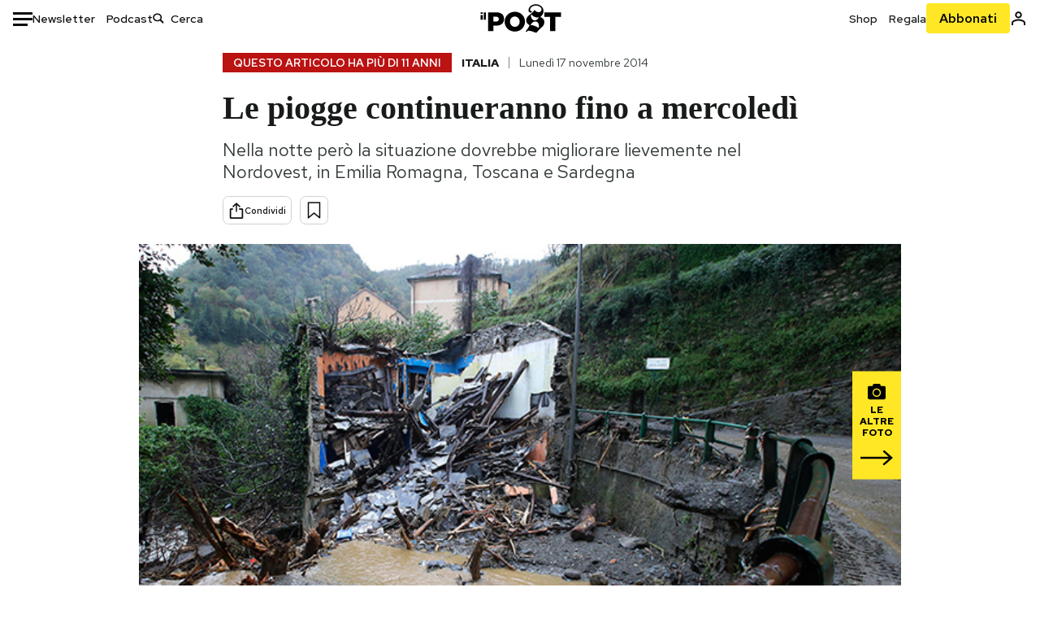

--- FILE ---
content_type: text/html; charset=utf-8
request_url: https://www.ilpost.it/2014/11/17/alluvioni-centro-nord/
body_size: 33280
content:
<!DOCTYPE html><html lang="it"><head><meta charSet="utf-8"/><meta name="viewport" content="width=device-width"/><link rel="canonical" href="https://www.ilpost.it/2014/11/17/alluvioni-centro-nord/"/><title>Le piogge continueranno fino a mercoledì - Il Post</title><meta name="description" content="Nella notte però la situazione dovrebbe migliorare lievemente nel Nordovest, in Emilia Romagna, Toscana e Sardegna"/><link rel="shortcut icon" href="https://static-prod.cdnilpost.com/wp-content/uploads/favicon/favicon.ico"/><meta charSet="UTF-8"/><meta http-equiv="X-UA-Compatible" content="IE=Edge,chrome=1"/><meta name="viewport" content="width=device-width, initial-scale=1.0"/><meta name="facebook-domain-verification" content="slsnlbcm4qo9c07qj68ovcdlkbgcni"/><meta name="bitly-verification" content="41976f59b172"/><meta property="fb:admins" content="100006642246117"/><meta property="fb:admins" content="100008255266864"/><meta property="fb:admins" content="100001010538238"/><meta name="msapplication-TileImage" content="https://www.ilpost.it/wp-content/uploads/2017/09/cropped-ilpost-site-icon-270x270.png"/><meta name="robots" content="index, follow, max-image-preview:large, max-snippet:-1, max-video-preview:-1"/><meta property="og:locale" content="it_IT"/><meta property="og:type" content="article"/><meta property="og:title" content="Le piogge continueranno fino a mercoledì - Il Post"/><meta property="og:description" content="Nella notte però la situazione dovrebbe migliorare lievemente nel Nordovest, in Emilia Romagna, Toscana e Sardegna"/><meta property="og:url" content="https://www.ilpost.it/2014/11/17/alluvioni-centro-nord/"/><meta property="og:site_name" content="Il Post"/><meta property="og:image" content="https://www.ilpost.it/wp-content/uploads/2014/11/alluvione-liguria.jpg"/><meta property="og:image:width" content="1200"/><meta property="og:image:height" content="600"/><meta property="og:image:type" content="image/jpeg"/><meta name="twitter:card" content="summary_large_image"/><meta name="twitter:creator" content="@ilpost"/><meta name="twitter:site" content="@ilpost"/><meta property="article:publisher" content="https://www.facebook.com/ilpost"/><meta property="article:published_time" content="2014-11-17T17:00:38+01:00"/><link rel="shortcut icon" href="https://static-prod.cdnilpost.com/wp-content/uploads/favicon/favicon.ico"/><link rel="preconnect" href="//connect.facebook.net"/><link rel="apple-touch-icon" href="https://static-prod.cdnilpost.com/wp-content/uploads/favicon/apple-touch-icon.png"/><link rel="apple-touch-icon" sizes="57x57" href="https://static-prod.cdnilpost.com/wp-content/uploads/favicon/apple-touch-icon-57x57.png"/><link rel="apple-touch-icon" sizes="72x72" href="https://static-prod.cdnilpost.com/wp-content/uploads/favicon/apple-touch-icon-72x72.png"/><link rel="apple-touch-icon" sizes="76x76" href="https://static-prod.cdnilpost.com/wp-content/uploads/favicon/apple-touch-icon-76x76.png"/><link rel="apple-touch-icon" sizes="114x114" href="https://static-prod.cdnilpost.com/wp-content/uploads/favicon/apple-touch-icon-114x114.png"/><link rel="apple-touch-icon" sizes="120x120" href="https://static-prod.cdnilpost.com/wp-content/uploads/favicon/apple-touch-icon-120x120.png"/><link rel="apple-touch-icon" sizes="144x144" href="https://static-prod.cdnilpost.com/wp-content/uploads/favicon/apple-touch-icon-144x144.png"/><link rel="apple-touch-icon" sizes="152x152" href="https://static-prod.cdnilpost.com/wp-content/uploads/favicon/apple-touch-icon-152x152.png"/><link rel="apple-touch-icon" sizes="180x180" href="https://static-prod.cdnilpost.com/wp-content/uploads/favicon/apple-touch-icon-180x180.png"/><link rel="profile" href="http://gmpg.org/xfn/11"/><link rel="preconnect" href="https://www.google-analytics.com"/><link rel="preconnect" href="https://www.googletagmanager.com"/><link rel="icon" href="https://www.ilpost.it/wp-content/uploads/2017/09/cropped-ilpost-site-icon-32x32.png?x85328" sizes="32x32"/><link rel="icon" sizes="192x192" href="https://www.ilpost.it/wp-content/uploads/2017/09/cropped-ilpost-site-icon-192x192.png?x85328"/><link rel="apple-touch-icon" href="https://www.ilpost.it/wp-content/uploads/2017/09/cropped-ilpost-site-icon-180x180.png?x85328"/><script type="application/ld+json">{"@context":"https://schema.org","@type":"NewsArticle","headline":"Le piogge continueranno fino a mercoledì","datePublished":"2014-11-17T17:00:38+02:00","dateModified":"2014-11-17T17:00:38+02:00","description":"Nella notte però la situazione dovrebbe migliorare lievemente nel Nordovest, in Emilia Romagna, Toscana e Sardegna","inLanguage":"it","mainEntityOfPage":{"@type":"WebPage","@id":"https://www.ilpost.it/2014/11/17/alluvioni-centro-nord/"},"image":{"@type":"ImageObject","@id":"https://www.ilpost.it/wp-content/uploads/2014/11/alluvione-liguria.jpg","width":"800","height":"400"},"author":{"@type":"Person","@id":"Redazione"},"publisher":{"@type":"Organization","url":"https://www.ilpost.it","name":"Il Post","sameAs":"https://it.wikipedia.org/wiki/Il_Post","logo":{"@type":"ImageObject","url":"https://www.ilpost.it/wp-content/uploads/2019/02/26733403_1811817465517366_4401223562549259052_n-1.png"}},"isAccessibleForFree":true}</script><meta name="next-head-count" content="8"/><link rel="dns-prefetch" href="https://static-prod.cdnilpost.com/"/><link rel="preconnect" href="https://static-prod.cdnilpost.com/"/><link rel="preload" href="https://static-prod.cdnilpost.com/fonts/fonts.css" as="style"/><link rel="stylesheet" href="https://static-prod.cdnilpost.com/fonts/fonts.css"/><link rel="dns-prefetch preconnect" href="https://securepubads.g.doubleclick.net"/><link rel="preload" href="https://securepubads.g.doubleclick.net/tag/js/gpt.js" as="script"/><script defer="" type="text/javascript" src="https://static-prod.cdnilpost.com/widgets/eventbrite.js"></script><script async="" type="text/javascript" src="https://platform.twitter.com/widgets.js"></script><script id="theme-script" data-nscript="beforeInteractive">
    (function() {
      function applyTheme(theme) {
        document.documentElement.classList.remove('dark', 'light');
        if (theme === 'dark') {
          document.documentElement.classList.add('dark');
        } else if (theme === 'light') {
          document.documentElement.classList.add('light');
        }
      }
      const storedTheme = localStorage.getItem('theme');
      if (storedTheme !== null) {
        applyTheme(storedTheme);
      } else {
        const systemPrefersDark = window.matchMedia('(prefers-color-scheme: dark)').matches;
        const appliableTheme = "system" === "system"
          ? (systemPrefersDark ? 'dark' : 'light')
          : "system";
        applyTheme(appliableTheme);
        localStorage.setItem('theme', appliableTheme);
      }
    })();
  </script><link rel="preload" href="https://static-prod.ilpost.it/apps/single/_next/static/css/65d21e343db20e0f.css" as="style"/><link rel="stylesheet" href="https://static-prod.ilpost.it/apps/single/_next/static/css/65d21e343db20e0f.css" data-n-g=""/><link rel="preload" href="https://static-prod.ilpost.it/apps/single/_next/static/css/1015f7617c6ac695.css" as="style"/><link rel="stylesheet" href="https://static-prod.ilpost.it/apps/single/_next/static/css/1015f7617c6ac695.css" data-n-p=""/><link rel="preload" href="https://static-prod.ilpost.it/apps/single/_next/static/css/9e6242feabca9481.css" as="style"/><link rel="stylesheet" href="https://static-prod.ilpost.it/apps/single/_next/static/css/9e6242feabca9481.css" data-n-p=""/><noscript data-n-css=""></noscript><script defer="" nomodule="" src="https://static-prod.ilpost.it/apps/single/_next/static/chunks/polyfills-c67a75d1b6f99dc8.js"></script><script defer="" type="text/javascript" src="https://static-prod.cdnilpost.com/libs/manager-common-bi.js" data-nscript="beforeInteractive"></script><script defer="" type="text/javascript" src="https://static-prod.cdnilpost.com/libs/manager-common-app.js" data-nscript="beforeInteractive"></script><script src="https://static-prod.ilpost.it/apps/single/_next/static/chunks/webpack-b2307bb79bccc937.js" defer=""></script><script src="https://static-prod.ilpost.it/apps/single/_next/static/chunks/framework-19f3649580393c10.js" defer=""></script><script src="https://static-prod.ilpost.it/apps/single/_next/static/chunks/main-e2a86fab84ff35c1.js" defer=""></script><script src="https://static-prod.ilpost.it/apps/single/_next/static/chunks/pages/_app-2a7895f8a455e6e6.js" defer=""></script><script src="https://static-prod.ilpost.it/apps/single/_next/static/chunks/e999873e-d6eca227c8bee549.js" defer=""></script><script src="https://static-prod.ilpost.it/apps/single/_next/static/chunks/331a6b55-1e8f4e60d5a6e7d2.js" defer=""></script><script src="https://static-prod.ilpost.it/apps/single/_next/static/chunks/aba5b40c-a9b476879bb88a3e.js" defer=""></script><script src="https://static-prod.ilpost.it/apps/single/_next/static/chunks/a29ae703-8dbad501df336a2e.js" defer=""></script><script src="https://static-prod.ilpost.it/apps/single/_next/static/chunks/399-4f80aadcd32f46ea.js" defer=""></script><script src="https://static-prod.ilpost.it/apps/single/_next/static/chunks/pages/index-18fefdded4456375.js" defer=""></script><script src="https://static-prod.ilpost.it/apps/single/_next/static/SzrWr-ZJqsxAMA3zqNYuE/_buildManifest.js" defer=""></script><script src="https://static-prod.ilpost.it/apps/single/_next/static/SzrWr-ZJqsxAMA3zqNYuE/_ssgManifest.js" defer=""></script></head><body class="single content post-836109 mtype-post msubtype-post all category-italia tag-alluvione-alessandria tag-alluvione-liguria tag-alluvione-milano tag-liguria tag-lombardia tag-piemonte tag-seveso tag-toscana"><div id="__next"><header class="_site-header_1kqmu_1"><div class="_header-container_1kqmu_20"><div class="row _row-container_1kqmu_37"><div class="col _header-left_1kqmu_50"><div class="_menu-button_1kqmu_75 "><svg xmlns="http://www.w3.org/2000/svg" width="24" height="24" viewBox="0 0 24 24"><path fill="#0c0d0e" d="M24 11v3H0v-3h24Zm-6 7v3H0v-3h18Zm6-14v3H0V4h24Z"></path></svg></div><div class="_header-left-links_1kqmu_59"><a href="/newsletter/" class="_header-left-link_fv8mp_1">Newsletter</a><a href="/podcasts/" class="_header-left-link_fv8mp_1">Podcast</a></div><div class="_header-search_1kqmu_67"><div class="_search-box_1kqmu_67"><form name="" action="/cerca/" class="_search-form_1df8o_1"><button type="submit" class="_search-submit_1df8o_34" aria-label="Cerca"><svg xmlns="http://www.w3.org/2000/svg" width="14" height="13" fill="none" viewBox="0 0 14 13"><path d="m12.9529 11.5688-.3585.32-3.78515-3.37774c-.8367.65778-1.91247 1.06666-3.12768 1.06666C3.09176 9.57772 1 7.71106 1 5.39995c0-2.31112 2.09176-4.17778 4.68157-4.17778 2.5898 0 4.68153 1.86666 4.68153 4.17778 0 1.06666-.45816 2.04444-1.19526 2.79111l3.78506 3.37774Z"></path><path fill="#0c0d0e" d="m12.5944 11.8888-.5178.5802.5178.462.5177-.462-.5177-.5802ZM8.80925 8.51106l.51775-.58018-.48612-.43381-.51221.40268.48058.61131Zm.35859-.32-.55338-.54629-.57451.58197.61015.54449.51774-.58017Zm3.26736 2.79764-.3586.32 1.0355 1.1603.3586-.32-1.0355-1.1603Zm.6769.32L9.327 7.93088 8.29151 9.09123 12.0766 12.469l1.0355-1.1603ZM8.32867 7.89975c-.70356.5531-1.61107.90037-2.6471.90037v1.55518c1.3944 0 2.63842-.47048 3.60827-1.23293l-.96117-1.22262Zm-2.6471.90037c-2.24596 0-3.90397-1.5994-3.90397-3.40017H.2224c0 2.82144 2.52552 4.95535 5.45917 4.95535V8.80012ZM1.7776 5.39995c0-1.80078 1.65801-3.40018 3.90397-3.40018V.444568C2.74792.444568.2224 2.5785.2224 5.39995h1.5552Zm3.90397-3.40018c2.24596 0 3.90397 1.5994 3.90397 3.40018h1.55516c0-2.82145-2.52548-4.955382-5.45913-4.955382V1.99977Zm3.90397 3.40018c0 .8361-.35823 1.62401-.97108 2.24482l1.10676 1.09258c.86138-.87253 1.41948-2.04018 1.41948-3.3374H9.58554ZM8.6501 8.77123l3.7851 3.37777 1.0355-1.1603-3.78511-3.37782L8.6501 8.77123Z"></path></svg></button><input type="text" name="qs" placeholder="Cerca" class="_search-input_1df8o_9" value=""/></form></div></div></div><div class="col _header-center_1kqmu_84"><a href="/" class="_logo_1kqmu_93" aria-label="Il Post"><svg xmlns="http://www.w3.org/2000/svg" width="103" height="35" fill="none" viewBox="0 0 214 76"><path fill="#2a2522" d="M97.4012 59.6176c-1.5931.7261-3.3543 1.0896-5.2845 1.0896-1.9294 0-3.691-.3742-5.2832-1.1253-1.593-.7498-2.9561-1.7532-4.0892-3.0129-1.1348-1.2575-2.0148-2.7084-2.6429-4.3561-.6268-1.6439-.9396-3.3863-.9396-5.2253v-.1459c0-1.839.2999-3.5819.9036-5.2265.6023-1.6447 1.4712-3.0853 2.6047-4.3196 1.1352-1.2347 2.4867-2.2144 4.0548-2.941 1.5677-.7256 3.3174-1.0887 5.2481-1.0887 1.9294 0 3.691.3756 5.284 1.1262 1.5922.7511 2.967 1.7541 4.125 3.0116 1.157 1.2588 2.051 2.7123 2.678 4.3566.627 1.6451.942 3.388.942 5.2273v.1447c0 1.8398-.315 3.5814-.942 5.2253-.627 1.6464-1.496 3.0865-2.605 4.3203-1.111 1.2343-2.4612 2.2145-4.0538 2.9397Zm-16.219 11.7243c3.3199 1.3794 6.9285 2.0698 10.8272 2.0698 3.897 0 7.5056-.6904 10.8256-2.0698 3.321-1.3789 6.209-3.2665 8.662-5.6614 2.454-2.3958 4.367-5.2024 5.739-8.4212 1.371-3.2183 2.058-6.6429 2.058-10.2717v-.1459c0-3.6292-.687-7.0413-2.058-10.2364-1.372-3.1942-3.26-5.9759-5.666-8.3475-2.408-2.3708-5.27-4.2476-8.59-5.6262-3.3199-1.3798-6.9286-2.0689-10.8268-2.0689-3.897 0-7.5061.6891-10.826 2.0689-3.3212 1.3786-6.2078 3.2662-8.6628 5.6615-2.4536 2.3962-4.3667 5.2028-5.7379 8.4224-1.3717 3.2179-2.0569 6.6417-2.0569 10.2721v.1447c0 3.6297.6852 7.0418 2.0569 10.2356 1.3712 3.1937 3.2589 5.978 5.6663 8.3492 2.4052 2.3716 5.269 4.2459 8.5894 5.6248ZM47.2315 45.0853c-1.4262 1.1732-3.3937 1.7596-5.9035 1.7596h-6.6635v-13.284h6.5903c2.5589 0 4.5505.563 5.9767 1.6871 1.4229 1.124 2.1354 2.7649 2.1354 4.9189v.144c0 2.0112-.7125 3.603-2.1354 4.7744Zm-4.8901-23.0942H20.6136v49.9922h14.0509V57.6995h6.9528c3.1375 0 6.0473-.3801 8.7281-1.1423 2.6791-.76 4.9844-1.9035 6.9161-3.4275 1.9309-1.5236 3.4398-3.4043 4.5273-5.6421 1.0857-2.2375 1.6299-4.8329 1.6299-7.7842v-.1437c0-2.7607-.496-5.2362-1.4866-7.427-.9893-2.1896-2.4018-4.036-4.2366-5.535-1.8348-1.5002-4.0563-2.642-6.663-3.4279-2.6067-.7864-5.5041-1.1787-8.6911-1.1787ZM186.161 34.1319h-15.212V21.9911h44.471v12.1408h-15.209v37.8514h-14.05V34.1319ZM6.31675 26.2761H.587891v-4.285H6.31675v4.285Zm0 15.7119H.587891V29.1328H6.31675V41.988Zm2.86443 0H14.91V21.9911H9.18118V41.988Z"></path><path fill="#14b6d1" d="M148.429.565918c5.481 0 10.745 1.928282 14.534 5.353812 3.524 3.1847 5.782 7.65907 5.782 13.09737 0 6.7917-2.933 9.8388-5.426 12.4056-1.14 1.1735-2.201 2.2228-2.719 3.5733 2.816.7018 5.351 2.3119 7.214 4.4867 1.986 2.3192 3.207 5.2772 3.207 8.4561 0 7.7388-3.682 11.1072-8.971 15.8219-3.6 3.209-7.949 7.08-12.275 13.6173-.138.2083-.273.4156-.407.6219-.198-.1544-.392-.2981-.58-.4301-4.251-2.9837-14.867-6.3957-19.859-6.3957-2.371 0-3.612.9484-4.752 2.9197l-.162.2885-3.121-.931c4.081-5.2237 7.861-10.8997 10.769-16.917-2.714-1.4074-5.079-3.1242-6.725-5.3464-1.536-2.0742-2.458-4.5867-2.458-7.7075 0-6.7911 4.354-11.0115 9.371-14.9337l.369-.2865.883-.6793 1.425-1.0868c3.854-2.9448 7.659-5.9653 9.458-10.2652.159-.3802.301-.7653.426-1.1542.247.3306.503.6539.765.9694 2.568 3.0939 5.946 5.7251 9.969 5.7251 2.272 0 4.525-.6243 6.117-1.9913 1.322-1.1354 2.164-2.7906 2.164-5.0017 0-3.261-1.679-5.68339-4.014-7.39643-3.211-2.35624-7.657-3.40072-10.984-3.40072-3.874 0-7.717 1.11069-10.643 3.0501-2.649 1.75569-4.551 4.19485-4.946 7.12065-.231 1.7185.419 3.0888 1.302 4.0578.89.976 2.238 1.2772 3.727 1.2772.412 0 .813-.0231 1.197-.0769-.149.4291-.354.8464-.622 1.2289-1.059 1.5152-2.938 2.242-4.154 2.242-1.911 0-3.209-.731-4.08-1.7318-1.189-1.366-1.565-3.2848-1.533-4.6485.111-4.7497 2.281-8.68312 5.754-11.45955 3.562-2.84756 8.511-4.473032 13.998-4.473032ZM146.886 46.4527c-2.697 0-5.364 1.1485-7.666 2.9063-2.27 1.7331-4.189 4.0637-5.436 6.5263 7.844.2861 15.211 3.5041 21.913 7.775.794-1.3684 1.002-3.0693 1.002-4.6016 0-3.4358-.906-6.8495-2.82-9.2704-1.603-2.027-3.922-3.3356-6.993-3.3356Zm-10.518-18.6415c-.323.2605-.553.6022-.719.9815-.35.7988-.433 1.7584-.433 2.6181 0 3.0199 1.151 6.2814 3.136 8.6771 1.716 2.0704 4.065 3.4969 6.851 3.4969 2.464 0 4.896-1.1718 6.976-2.8735 1.861-1.522 3.445-3.475 4.52-5.45-1.377.5-2.958.7224-4.44.7224-5.943 0-11.899-3.7955-15.891-8.1725Z"></path></svg></a></div><div class="col _header-right_1kqmu_108"><div class="col-xs-5 _header-right-links_1kqmu_116"><a href="https://abbonati.ilpost.it/negozio/" class="_header-right-link_1b8c4_1" id="link_shop_header">Shop</a><a href="https://abbonati.ilpost.it/regala-il-post/" class="_header-right-link_1b8c4_1" id="link_regalo_header">Regala</a></div><div class="col-xs-3 _subscribe-button-container_1kqmu_131"><a href="https://abbonati.ilpost.it" id="button_abbonamento_header" data-ga="click" data-ga-event="button_abbonamento" class="_subscribe-button_19e5e_1" aria-label="Abbonati al Post">Abbonati</a></div><div class="col-xs-1 _user-status_1kqmu_139"><a href="" rel="nofollow" id="icon_login_header" aria-label="Accedi"><svg xmlns="http://www.w3.org/2000/svg" width="21" height="21" viewBox="0 0 24 24"><path fill="#0c0d0e" d="M21.6 17.9997v3.6h-2.28v-3.6c0-.72-3.72-2.52-7.32-2.52-3.59998 0-7.31998 1.8-7.31998 2.52v3.6h-2.28v-3.6c0-3.24 6.36001-4.8 9.59998-4.8 3.24 0 9.6 1.56 9.6 4.8Z"></path><path fill="#0c0d0e" d="M12 4.6799c1.44 0 2.52 1.08 2.52 2.52s-1.08 2.52-2.52 2.52-2.51999-1.08-2.51999-2.52S10.56 4.6799 12 4.6799Zm0-2.28c-2.63999 0-4.79999 2.16-4.79999 4.8 0 2.64 2.16 4.8 4.79999 4.8 2.64 0 4.8-2.16 4.8-4.8 0-2.64-2.16-4.8-4.8-4.8Z"></path></svg></a></div></div></div><nav class="_main-menu_1s4c7_1 "><ul><li class="_sidebar-search_1s4c7_37"><form name="" action="https://ilpost.it/cerca/" class="_search-form_1e0mi_1"><input type="text" name="qs" placeholder="Cerca" class="_search-input_1e0mi_6 _old-version_1e0mi_20" value=""/><button type="submit" class="_search-submit_1e0mi_30" aria-label="Cerca"><svg xmlns="http://www.w3.org/2000/svg" width="20" height="18" fill="none" viewBox="0 0 14 13"><path d="m12.9529 11.5688-.3585.32-3.78515-3.37774c-.8367.65778-1.91247 1.06666-3.12768 1.06666C3.09176 9.57772 1 7.71106 1 5.39995c0-2.31112 2.09176-4.17778 4.68157-4.17778 2.5898 0 4.68153 1.86666 4.68153 4.17778 0 1.06666-.45816 2.04444-1.19526 2.79111l3.78506 3.37774Z"></path><path fill="#0c0d0e" d="m12.5944 11.8888-.5178.5802.5178.462.5177-.462-.5177-.5802ZM8.80925 8.51106l.51775-.58018-.48612-.43381-.51221.40268.48058.61131Zm.35859-.32-.55338-.54629-.57451.58197.61015.54449.51774-.58017Zm3.26736 2.79764-.3586.32 1.0355 1.1603.3586-.32-1.0355-1.1603Zm.6769.32L9.327 7.93088 8.29151 9.09123 12.0766 12.469l1.0355-1.1603ZM8.32867 7.89975c-.70356.5531-1.61107.90037-2.6471.90037v1.55518c1.3944 0 2.63842-.47048 3.60827-1.23293l-.96117-1.22262Zm-2.6471.90037c-2.24596 0-3.90397-1.5994-3.90397-3.40017H.2224c0 2.82144 2.52552 4.95535 5.45917 4.95535V8.80012ZM1.7776 5.39995c0-1.80078 1.65801-3.40018 3.90397-3.40018V.444568C2.74792.444568.2224 2.5785.2224 5.39995h1.5552Zm3.90397-3.40018c2.24596 0 3.90397 1.5994 3.90397 3.40018h1.55516c0-2.82145-2.52548-4.955382-5.45913-4.955382V1.99977Zm3.90397 3.40018c0 .8361-.35823 1.62401-.97108 2.24482l1.10676 1.09258c.86138-.87253 1.41948-2.04018 1.41948-3.3374H9.58554ZM8.6501 8.77123l3.7851 3.37777 1.0355-1.1603-3.78511-3.37782L8.6501 8.77123Z"></path></svg></button></form></li><li class="_menu-section-header_1s4c7_41"><a href="https://www.ilpost.it"><svg xmlns="http://www.w3.org/2000/svg" width="21" height="21" fill="none" viewBox="0 0 24 24"><path fill="#0c0d0e" d="M12 1C5.95 1 1 5.95 1 12s4.95 11 11 11 11-4.95 11-11S18.05 1 12 1Zm-1.1 19.69C6.61 20.14 3.2 16.4 3.2 12c0-.66.11-1.32.22-1.98L8.7 15.3v1.1c0 1.21.99 2.2 2.2 2.2v2.09Zm7.59-2.75c-.33-.88-1.1-1.54-2.09-1.54h-1.1v-3.3c0-.66-.44-1.1-1.1-1.1H7.6V9.8h2.2c.66 0 1.1-.44 1.1-1.1V6.5h2.2c1.21 0 2.2-.99 2.2-2.2v-.44c3.19 1.32 5.5 4.51 5.5 8.14 0 2.31-.88 4.4-2.31 5.94Z"></path></svg>Home</a><ul class="_home-menu_d9ck1_1"><li class="_second-level-menu_d9ck1_10"><a href="https://www.ilpost.it/italia/" class="_menu-item_1gx6z_1 ">Italia</a></li><li class="_second-level-menu_d9ck1_10"><a href="https://www.ilpost.it/mondo/" class="_menu-item_1gx6z_1 ">Mondo</a></li><li class="_second-level-menu_d9ck1_10"><a href="https://www.ilpost.it/politica/" class="_menu-item_1gx6z_1 ">Politica</a></li><li class="_second-level-menu_d9ck1_10"><a href="https://www.ilpost.it/tecnologia/" class="_menu-item_1gx6z_1 ">Tecnologia</a></li><li class="_second-level-menu_d9ck1_10"><a href="https://www.ilpost.it/internet/" class="_menu-item_1gx6z_1 ">Internet</a></li><li class="_second-level-menu_d9ck1_10"><a href="https://www.ilpost.it/scienza/" class="_menu-item_1gx6z_1 ">Scienza</a></li><li class="_second-level-menu_d9ck1_10"><a href="https://www.ilpost.it/cultura/" class="_menu-item_1gx6z_1 ">Cultura</a></li><li class="_second-level-menu_d9ck1_10"><a href="https://www.ilpost.it/economia/" class="_menu-item_1gx6z_1 ">Economia</a></li><li class="_second-level-menu_d9ck1_10"><a href="https://www.ilpost.it/sport/" class="_menu-item_1gx6z_1 ">Sport</a></li><li class="_second-level-menu_d9ck1_10"><a href="https://www.ilpost.it/moda/" class="_menu-item_1gx6z_1 ">Moda</a></li><li class="_second-level-menu_d9ck1_10"><a href="https://www.ilpost.it/libri/" class="_menu-item_1gx6z_1 ">Libri</a></li><li class="_second-level-menu_d9ck1_10"><a href="https://www.ilpost.it/consumismi/" class="_menu-item_1gx6z_1 ">Consumismi</a></li><li class="_second-level-menu_d9ck1_10"><a href="https://www.ilpost.it/storie-idee/" class="_menu-item_1gx6z_1 ">Storie/Idee</a></li><li class="_second-level-menu_d9ck1_10"><a href="https://www.ilpost.it/ok-boomer/" class="_menu-item_1gx6z_1 ">Ok Boomer!</a></li><li class="_second-level-menu_d9ck1_10"><a href="https://www.ilpost.it/media/" class="_menu-item_1gx6z_1 ">Media</a></li><li class="_second-level-menu_d9ck1_10"><a href="https://www.ilpost.it/europa/" class="_menu-item_1gx6z_1 ">Europa</a></li><li class="_second-level-menu_d9ck1_10"><a href="https://www.ilpost.it/altrecose/" class="_menu-item_1gx6z_1 ">Altrecose</a></li></ul><ul id="menu-navi-main" class="menu"></ul></li><li class="_menu-section-header_1s4c7_41"><a href="https://www.ilpost.it/podcasts/"><svg xmlns="http://www.w3.org/2000/svg" width="21" height="21" viewBox="0 0 24 24"><path fill="#0c0d0e" d="M12.5 14.8947c2.0643 0 3.6429-1.5052 3.6429-3.4736V4.47368C16.1429 2.50526 14.5643 1 12.5 1c-2.0643 0-3.64286 1.50526-3.64286 3.47368v6.94742c0 1.9684 1.57856 3.4736 3.64286 3.4736Zm0 2.4316c-3.4 0-6.43571-2.4316-6.43571-5.9052H4c0 3.9368 3.27857 7.1789 7.2857 7.7578V23h2.4286v-3.8211C17.7214 18.6 21 15.3579 21 11.4211h-2.0643c0 3.4736-3.0357 5.9052-6.4357 5.9052Z"></path></svg>Podcast</a></li><li class="_menu-section-header_1s4c7_41"><a href="https://www.ilpost.it/newsletter"><svg xmlns="http://www.w3.org/2000/svg" width="21" height="21" viewBox="0 0 24 24"><path fill="#0c0d0e" d="M20 3.5c1.6569 0 3 1.34315 3 3v11c0 1.6569-1.3431 3-3 3H4c-1.65685 0-3-1.3431-3-3v-11c0-1.65685 1.34315-3 3-3h16Zm0 2H4c-.3423 0-.64444.17199-.8247.43427l8.827 5.39473 8.8496-5.35305C20.6758 5.69036 20.3601 5.5 20 5.5Zm1 2.7239-8.4824 5.1317c-.3196.1934-.7204.1925-1.0391-.0024L3 8.17114V17.5c0 .5523.44772 1 1 1h16c.5523 0 1-.4477 1-1V8.2239Z"></path></svg>Newsletter</a></li><li class="_menu-section-header_1s4c7_41"><a href="https://www.ilpost.it/preferiti/"><svg xmlns="http://www.w3.org/2000/svg" width="21" height="21" viewBox="0 0 24 24"><path fill="#0c0d0e" d="M20 2.9918C20 1.8975 19.096 1 17.9932 1H6.00685C4.90117 1 4 1.88821 4 2.9918v18.9006l.00525.108c.07281.7453.89033 1.2597 1.61797.7872L12 18.647l6.3768 4.1406c.7289.4734 1.6232-.0757 1.6232-.8952V2.9918Zm-2.0057.00858c.0021.00093.0057.00252.0057-.00858V20.159l-5.4554-3.5431L12 16.2622l-.5446.3537L6 20.158V2.99603C6.00012 2.9996 6.00107 3 6.00685 3H17.9932c.0002 0 .0006.00017.0011.00038ZM6 2.99603V2.9918c0 .00063 0 .00121-.00001.00175-.00001.00096-.00001.00178.00001.00248Z"></path></svg>I miei preferiti</a></li><li class="_menu-section-header_1s4c7_41"><a href="https://www.ilpost.it/negozio/"><svg xmlns="http://www.w3.org/2000/svg" width="21" height="21" viewBox="0 0 24 24"><path fill="#0c0d0e" fill-rule="evenodd" d="M16.9671 5.78939C17.0064 3.1706 14.7725 1.03656 12.0136 1c-2.78535.03656-5.01918 2.1706-4.97976 4.80435l-.00003 1.19556H2.5V18.7568c0 1.7911 1.45199 3.2431 3.2431 3.2431h12.5138c1.7911 0 3.2431-1.452 3.2431-3.2431V6.99991h-4.5329V5.78939Zm-2 3.21052v1.63159c0 .5523.4477 1 1 1 .5522 0 1-.4477 1-1V8.99991H19.5v9.75689c0 .6866-.5566 1.2431-1.2431 1.2431H5.7431l-.1271-.0064c-.62684-.0637-1.116-.5931-1.116-1.2367V8.99991h2.53377l-.00004 1.63159c0 .5523.44772 1 1 1 .55229 0 1-.4477 1-1V8.99991h5.93337Zm0-2 .0001-1.22549c.0223-1.49355-1.2952-2.75227-2.9536-2.7746-1.6848.02233-3.00234 1.28105-2.97987 2.78957v1.21052h5.93337Z" clip-rule="evenodd"></path></svg>Shop</a></li><li class="_menu-section-header_1s4c7_41"><a href="https://www.ilpost.it/calendario/"><svg width="20px" height="19px" viewBox="0 0 20 19" version="1.1" xmlns="http://www.w3.org/2000/svg"><g id="Page-1" stroke="none" stroke-width="1" fill="none" fill-rule="evenodd"><g id="Artboard" transform="translate(-72, -789)" fill="#0c0d0e" fill-rule="nonzero"><g id="ICN-Calendar-Outline" transform="translate(73, 790)"><path d="M12.375,-1 C12.9272847,-1 13.375,-0.55228475 13.375,0 L13.375,1 L15.75,1 C17.5086787,1 19,2.24275204 19,3.875 L19,15.125 C19,16.7572691 17.5086885,18 15.75,18 L2.25,18 C0.491283167,18 -1,16.7572774 -1,15.125 L-1,3.875 C-1,2.24274373 0.491293054,1 2.25,1 L4.625,1 L4.625,0 C4.625,-0.55228475 5.07271525,-1 5.625,-1 C6.17728475,-1 6.625,-0.55228475 6.625,0 L6.625,1 L11.375,1 L11.375,0 C11.375,-0.55228475 11.8227153,-1 12.375,-1 Z M17,9 L1,9 L1,15.125 C1,15.5638275 1.52341266,16 2.25,16 L15.75,16 C16.4765633,16 17,15.5638128 17,15.125 L17,9 Z M11.375,3 L6.625,3 L6.625,4 C6.625,4.55228475 6.17728475,5 5.625,5 C5.07271525,5 4.625,4.55228475 4.625,4 L4.625,3 L2.25,3 C1.52342608,3 1,3.43618824 1,3.875 L1,7 L17,7 L17,3.875 C17,3.43620295 16.4765498,3 15.75,3 L13.375,3 L13.375,4 C13.375,4.55228475 12.9272847,5 12.375,5 C11.8227153,5 11.375,4.55228475 11.375,4 L11.375,3 Z"></path></g></g></g></svg>Calendario</a></li><li class="_menu-section-header_1s4c7_41"><a href=""><svg xmlns="http://www.w3.org/2000/svg" width="21" height="21" viewBox="0 0 24 24"><path fill="#0c0d0e" d="M21.6 17.9997v3.6h-2.28v-3.6c0-.72-3.72-2.52-7.32-2.52-3.59998 0-7.31998 1.8-7.31998 2.52v3.6h-2.28v-3.6c0-3.24 6.36001-4.8 9.59998-4.8 3.24 0 9.6 1.56 9.6 4.8Z"></path><path fill="#0c0d0e" d="M12 4.6799c1.44 0 2.52 1.08 2.52 2.52s-1.08 2.52-2.52 2.52-2.51999-1.08-2.51999-2.52S10.56 4.6799 12 4.6799Zm0-2.28c-2.63999 0-4.79999 2.16-4.79999 4.8 0 2.64 2.16 4.8 4.79999 4.8 2.64 0 4.8-2.16 4.8-4.8 0-2.64-2.16-4.8-4.8-4.8Z"></path></svg>Area Personale</a><ul><li><a href="">Entra</a></li></ul></li></ul></nav></div></header><script type="text/javascript">window._ilpost_datalayer =  {"pageMainCategory":"Italia","pageType":"fotogallery","pageTitle":"Le piogge continueranno fino a mercoledì","pageMtype":"post","pageMsubType":"post","pageCategory":["italia"],"pageAttributes":["alluvione-alessandria","alluvione-liguria","alluvione-milano","liguria","lombardia","piemonte","seveso","toscana"],"postID":836109,"adult":"0","brand":"ilpost","channel":"Attualità,best of Today,Città,Cronaca,Inchieste e Reportage,Notizie,Rassegna","bs-channel":"Attualità,best of Today,Città,Cronaca,Inchieste e Reportage,Notizie,Rassegna","isApp":"0"};</script><script type="text/javascript">var __CONTEXT__ =  {"pageMainCategory":"Italia","pageType":"fotogallery","pageTitle":"Le piogge continueranno fino a mercoledì","pageMtype":"post","pageMsubType":"post","pageCategory":["italia"],"pageAttributes":["alluvione-alessandria","alluvione-liguria","alluvione-milano","liguria","lombardia","piemonte","seveso","toscana"],"postID":836109,"adult":"0","brand":"ilpost","channel":"Attualità,best of Today,Città,Cronaca,Inchieste e Reportage,Notizie,Rassegna","bs-channel":"Attualità,best of Today,Città,Cronaca,Inchieste e Reportage,Notizie,Rassegna","isApp":"0"};</script><div data-id="interstitial@desktop@ros" data-format="interstitial" data-device="desktop" data-section="ros" data-ilpostadv-hb="true" data-is-app="false" class="adv-hb_ilpost-adv-hb__eFyXJ undefined "><script type="text/ad-init" data-ad--id="interstitial@desktop@ros" data-ad="true" data-ad--source="ilpost.it" data-ad--format="interstitial" data-ad--device="desktop" data-ad--section="ros" data-ad--size-fluid="true" data-ad--render--async-html="true" data--context="true" data--channel="Attualità,best of Today,Città,Cronaca,Inchieste e Reportage,Notizie,Rassegna" data--visibility="anonymous"></script></div><div data-id="interstitial@mobile@ros" data-format="interstitial" data-device="mobile" data-section="ros" data-ilpostadv-hb="true" data-is-app="false" class="adv-hb_ilpost-adv-hb__eFyXJ undefined "><script type="text/ad-init" data-ad--id="interstitial@mobile@ros" data-ad="true" data-ad--source="ilpost.it" data-ad--format="interstitial" data-ad--device="mobile" data-ad--section="ros" data-ad--size-fluid="true" data-ad--render--async-html="true" data--context="false" data--channel="Attualità,best of Today,Città,Cronaca,Inchieste e Reportage,Notizie,Rassegna" data--visibility="anonymous"></script></div><div data-id="skin@mobile@ros" data-format="skin" data-device="mobile" data-section="ros" data-ilpostadv-hb="true" data-is-app="false" data-refresh-in-gallery="true" class="adv-hb_ilpost-adv-hb__eFyXJ adv-hb_ilpost-adv-hb-skin__20Xn_ "><script type="text/ad-init" data-ad--id="skin@mobile@ros" data-ad="true" data-ad--source="ilpost.it" data-ad--format="skin" data-ad--device="mobile" data-ad--section="ros" data-ad--size-fluid="true" data-ad--render--async-html="true" data--context="false" data--channel="Attualità,best of Today,Città,Cronaca,Inchieste e Reportage,Notizie,Rassegna" data--visibility="anonymous"></script></div><div data-id="skin@desktop@ros" data-format="skin" data-device="desktop" data-section="ros" data-ilpostadv-hb="true" data-is-app="false" data-refresh-in-gallery="true" class="adv-hb_ilpost-adv-hb__eFyXJ adv-hb_ilpost-adv-hb-skin__20Xn_ "><script type="text/ad-init" data-ad--id="skin@desktop@ros" data-ad="true" data-ad--source="ilpost.it" data-ad--format="skin" data-ad--device="desktop" data-ad--section="ros" data-ad--size-fluid="true" data-ad--render--async-html="true" data--context="false" data--channel="Attualità,best of Today,Città,Cronaca,Inchieste e Reportage,Notizie,Rassegna" data--visibility="anonymous"></script></div><div id="mapp_header_box" class="adv-mapp_mapp__sXmhC widget widget_mapp_widget"></div><div id="ilpost_gam_header_box" class="adv_gam adv-gam_adv_ilpost__kDvYt"></div><div id="main"><script type="text/javascript">var ilpostnew = {"post_id":836109,"ajax_url":"https://www.ilpost.it/wp-admin/admin-ajax.php","login_url":"/wp-login.php?redirect_to=https://www.ilpost.it/2014/11/17/alluvioni-centro-nord/","advProvider":"citynews","postCommentStatus":"close"};</script><main class="container  index_with-galleries__AcPcU" id="index_main-content__nZYrw"><div class="row index_row-wrap__aFB00"><div class="col col-xl-12 index_col-wrap__uWeUs"><div><div class="_breadcrumbs_q26lv_1  false"><ul class="_breadcrumbs__container_q26lv_8"><li class="_breadcrumbs__category_q26lv_57" style="--bgColor:transparent;--txtColor:var(--Greyscale-Text-Body)"><a href="/italia/" class="">Italia</a></li><li class="_breadcrumbs__time_q26lv_82">Lunedì 17 novembre 2014</li></ul></div></div><article><div class="index_main-content__header__WktGW "><h1 class="index_std_lyt_ttl__ikjc6 ">Le piogge continueranno fino a mercoledì</h1><h2>Nella notte però la situazione dovrebbe migliorare lievemente nel Nordovest, in Emilia Romagna, Toscana e Sardegna</h2><div class="index_actions__HLCgE "><div class="_share_jffck_1"><div class="_ilPostShare_jffck_12"><button class="_sharebutton_jffck_22"><svg xmlns="http://www.w3.org/2000/svg" width="20" height="20" fill="none" viewBox="0 0 14 14"><path fill="#0c0d0e" d="M4.08342 5.04004H2.33341c-.64433 0-1.16666.50144-1.16666 1.12V12.88c0 .6186.52233 1.12 1.16666 1.12h9.33329c.6444 0 1.1667-.5014 1.1667-1.12V6.16004c0-.61856-.5223-1.12-1.1667-1.12H9.33341v1.232h2.21669V12.768H2.45008V6.27204h1.63334v-1.232Z"></path><path fill="#0c0d0e" d="M4.31667 4.20003 3.5 3.41603 7 .0560303 10.5 3.41603l-.81667.784-2.1-2.016v5.936H6.41667v-5.936l-2.1 2.016Z"></path></svg><div class="_shareExtendedText_jffck_37"> <!-- -->Condividi</div></button><ul class=""><li><button class="_close_jffck_133"></button> <span>Condividi</span></li><li><a class="_link_jffck_152 undefined" href="#"><svg width="24" height="24" viewBox="0 0 743 743" xmlns="http://www.w3.org/2000/svg" xmlns:xlink="http://www.w3.org/1999/xlink"><defs><path d="M164.045 0C73.445 0 0 73.445 0 164.045v414.939c0 90.6 73.445 164.045 164.045 164.045h414.939c90.6 0 164.045-73.445 164.045-164.045V164.045C743.029 73.445 669.584 0 578.984 0H164.045Z" id="b"></path></defs><g fill="none" fill-rule="evenodd"><use fill="var(--Greyscale-Text-Body)" xlink:href="#b"></use><path d="m519.845 242.925 59.006 1.534V137.078l-87.442-3.068c-82.178 0-148.797 66.618-148.797 148.797v95.11H241.367V492.97h101.245v250.059h127.324v-250.06h90.506l18.409-115.051H469.936v-85.084c0-27.564 22.345-49.91 49.909-49.91" fill="var(--Greyscale-Surface-Default)"></path></g></svg><span>Facebook</span></a></li><li><a class="_link_jffck_152 undefined" href="#"><svg width="24" height="24" viewBox="0 0 512 512" xmlns="http://www.w3.org/2000/svg"><g fill="var(--Greyscale-Text-Body)"><path d="M110.34 26.45c3.87-.38 7.77-.46 11.66-.45 90.33.01 180.67-.02 271 .01 23.64 0 47.05 9.53 64.03 25.95 18.18 17.21 28.97 41.96 28.95 67.03.04 83.67.01 167.34.02 251.01-.15 16.93 1.25 34.34-4.36 50.65-11.31 37.14-47.71 64.85-86.62 65.29-92.68.1-185.37.1-278.04 0-41.16-.43-79.29-31.5-88.39-71.57-3.36-12.86-2.49-26.23-2.59-39.38.01-85.33-.02-170.67.01-256 .02-20.54 7.19-40.95 19.91-57.06 15.5-19.9 39.28-33.14 64.42-35.48m-36.2 68.69c49.09 61.3 98.35 122.46 147.37 183.8-36.77 46.04-73.76 91.9-110.55 137.92 10.63.01 21.27.01 31.91 0 31.77-39.15 62.98-78.78 94.84-117.86 31.49 39.3 63 78.58 94.55 117.83 35.2.08 70.4.04 105.61.02-49.08-61.3-98.33-122.46-147.37-183.78 36.75-46.05 73.76-91.9 110.55-137.92-10.64-.03-21.28-.02-31.91-.01-31.75 39.17-63.01 78.75-94.81 117.87-31.51-39.29-63-78.6-94.58-117.84-35.2-.08-70.4-.03-105.61-.03Z"></path><path d="M126.28 120.15c13.83-.02 27.65-.05 41.47.02 72.7 90.52 145.37 181.07 217.97 271.67-13.82.04-27.64.06-41.46-.01-72.7-90.53-145.37-181.08-217.98-271.68Z"></path></g><path fill="var(--Greyscale-Surface-Default)" d="M74.14 95.14c35.21 0 70.41-.05 105.61.03 31.58 39.24 63.07 78.55 94.58 117.84 31.8-39.12 63.06-78.7 94.81-117.87 10.63-.01 21.27-.02 31.91.01-36.79 46.02-73.8 91.87-110.55 137.92 49.04 61.32 98.29 122.48 147.37 183.78-35.21.02-70.41.06-105.61-.02A97425.52 97425.52 0 0 1 237.71 299c-31.86 39.08-63.07 78.71-94.84 117.86-10.64.01-21.28.01-31.91 0 36.79-46.02 73.78-91.88 110.55-137.92-49.02-61.34-98.28-122.5-147.37-183.8m52.14 25.01c72.61 90.6 145.28 181.15 217.98 271.68 13.82.07 27.64.05 41.46.01-72.6-90.6-145.27-181.15-217.97-271.67-13.82-.07-27.64-.04-41.47-.02Z"></path></svg><span>X (Twitter)</span></a></li><li><a class="_link_jffck_152 undefined" href="mailto:?subject=&amp;body=&quot;Le%20piogge%20continueranno%20fino%20a%20mercoled%C3%AC%20https%3A%2F%2Fwww.ilpost.it%2F2014%2F11%2F17%2Falluvioni-centro-nord%2F%3Futm_medium%3Dsocial%26utm_source%3Demail%26utm_campaign%3Dshare" rel="noreferrer" target="_blank"><svg width="24" height="24" viewBox="0 0 751 751" xmlns="http://www.w3.org/2000/svg" xmlns:xlink="http://www.w3.org/1999/xlink"><defs><path id="a" d="M174.441 0C78.1 0 0 78.1 0 174.441V576.21c0 96.341 78.1 174.441 174.441 174.441H576.21c96.341 0 174.441-78.1 174.441-174.441V174.441C750.651 78.1 672.551 0 576.21 0H174.441Z"></path></defs><g fill="none" fill-rule="evenodd"><use xlink:href="#a" fill="url(#b)"></use><use xlink:href="#a" fill="var(--Greyscale-Text-Body)"></use><path fill="var(--Greyscale-Surface-Default)" d="M551.205 179C589.132 179 620 209.171 620 246.245v258.536C620 541.855 589.132 572 551.205 572h-353.41C159.868 572 129 541.855 129 504.78V246.246C129 209.171 159.868 179 197.795 179h353.41Zm19.508 113.482L388.6 416.837c-8.414 5.766-19.794 5.766-28.183 0L178.251 292.482l.025 212.31c0 10.444 8.772 18.95 19.54 18.95H551.2c10.767 0 19.539-8.506 19.539-18.95l-.026-212.31Zm-19.523-65.21H197.805c-6.521 0-12.71 3.308-16.316 8.608l193.008 131.75 192.984-131.75c-3.606-5.3-9.77-8.609-16.291-8.609Z"></path></g></svg><span>Email</span></a></li><li><a class="_link_jffck_152 undefined" href="https://wa.me/?text=Le%20piogge%20continueranno%20fino%20a%20mercoled%C3%AC - https://www.ilpost.it/2014/11/17/alluvioni-centro-nord/"><svg width="24" height="24" viewBox="0 0 751 751" xmlns="http://www.w3.org/2000/svg" xmlns:xlink="http://www.w3.org/1999/xlink"><defs><path id="a" d="M174.441 0C78.1 0 0 78.1 0 174.441V576.21c0 96.341 78.1 174.441 174.441 174.441H576.21c96.341 0 174.441-78.1 174.441-174.441V174.441C750.651 78.1 672.551 0 576.21 0H174.441Z"></path></defs><g fill="none" fill-rule="evenodd"><use xlink:href="#a" fill="url(#b)"></use><use xlink:href="#a" fill="var(--Greyscale-Text-Body)"></use><g fill="var(--Greyscale-Surface-Default)"><path d="M202.949 494.995c-25.404-36.109-40.32-80.13-40.32-127.634 0-122.647 99.425-222.072 222.07-222.072 122.648 0 222.073 99.425 222.073 222.072 0 122.646-99.425 222.071-222.072 222.071-44.432 0-85.816-13.049-120.53-35.524l-85 22.507 23.779-81.42Zm53.718 108.551c38.06 20.675 81.675 32.42 128.033 32.42 148.346 0 268.605-120.259 268.605-268.605S533.045 98.756 384.7 98.756c-148.346 0-268.604 120.26-268.604 268.605 0 49.313 13.289 95.523 36.48 135.243l-36.48 137.247 140.57-36.305Z"></path><path d="M519.3 439.792a20.035 20.035 0 0 0-13.327-16.83l-54.97-19.172a14.54 14.54 0 0 0-15.401 3.79l-5.31 5.646c-8.766 9.323-22.056 13.05-34.308 9.355-10.567-3.188-23.685-9.714-38.21-22.806-14.523-13.092-22.371-25.465-26.634-35.646-4.943-11.804-2.61-25.41 5.757-35.093l5.065-5.864a14.536 14.536 0 0 0 2.179-15.71l-24.754-52.694a20.035 20.035 0 0 0-18.117-11.515c-17.592-.014-34.95 14.376-43.194 35.808-8.274 21.51-18.296 79.854 67.123 156.853 85.418 76.998 142.412 60.996 162.952 50.543 20.465-10.416 32.983-29.17 31.15-46.665"></path></g></g></svg><span>Whatsapp</span></a></li><li><a class="_link_jffck_152  undefined" rel="noreferrer" target="_blank" href="https://abbonati.ilpost.it/regala-il-post/?utm_source=ilpost&amp;utm_medium=articolo&amp;utm_campaign=share"><svg xmlns="http://www.w3.org/2000/svg" width="24" height="24" viewBox="0 0 24 24" fill="none"><path d="M11.9973 5.83172V18.9911M5.74219 11.6428H18.2631M8.73567 2.23138C10.0163 1.4884 10.7557 2.7754 10.7557 2.7754L11.7415 4.49123C11.7415 4.49123 12.4808 5.72812 11.2002 6.4711C9.91965 7.21407 9.1803 5.9272 9.1803 5.9272L8.19451 4.26135C8.19451 4.26135 7.45509 2.97435 8.73567 2.23138ZM15.1641 2.23099C13.8835 1.48802 13.1441 2.77502 13.1441 2.77502L12.1583 4.49084C12.1583 4.49084 11.4189 5.72774 12.6995 6.47071C13.9801 7.21368 14.7194 5.92682 14.7194 5.92682L15.7052 4.26096C15.7052 4.26096 16.4447 2.97396 15.1641 2.23099Z" stroke="#0ec8e3" stroke-width="1.5" stroke-linejoin="round"></path><path d="M4 6.73047V5.98047C3.58579 5.98047 3.25 6.31626 3.25 6.73047H4ZM20 6.73047L20.75 6.73047C20.75 6.53156 20.671 6.34079 20.5303 6.20014C20.3897 6.05949 20.1989 5.98047 20 5.98047V6.73047ZM19 19.7305V20.4805C19.1989 20.4805 19.3897 20.4015 19.5303 20.2608C19.671 20.1201 19.75 19.9294 19.75 19.7305L19 19.7305ZM5.00003 19.7305L4.25003 19.7305C4.25003 20.1447 4.58582 20.4805 5.00003 20.4805V19.7305ZM4 11.6395H3.25C3.25 12.0537 3.58579 12.3895 4 12.3895V11.6395ZM5 11.6395L5.75 11.6395L5.75 10.8895H5V11.6395ZM20 11.6395V12.3895C20.4142 12.3895 20.75 12.0537 20.75 11.6395L20 11.6395ZM19 11.6395V10.8895H18.25L18.25 11.6395L19 11.6395ZM19 18.9805H5.00003V20.4805H19V18.9805ZM4.75 11.6395V6.73047H3.25V11.6395H4.75ZM5.75003 19.7305L5.75 11.6395L4.25 11.6395L4.25003 19.7305L5.75003 19.7305ZM5 10.8895H4V12.3895H5V10.8895ZM19.25 6.73046L19.25 11.6395L20.75 11.6395L20.75 6.73047L19.25 6.73046ZM20 10.8895H19V12.3895H20V10.8895ZM18.25 11.6395L18.25 19.7305L19.75 19.7305L19.75 11.6395L18.25 11.6395ZM12.7449 7.48047H20V5.98047H12.7449V7.48047ZM4 7.48047H11.2511V5.98047H4V7.48047Z" fill="var(--Greyscale-Text-Body)"></path></svg><span>Regala il Post</span></a></li></ul></div></div><div class="_saved_1hbvv_1"><div class="_ilpost_saved_1hbvv_1 false"><button class="" disabled="" aria-label="Aggiungi ai preferiti"><svg width="21" height="21" viewBox="0 0 14 18" fill="none" xmlns="http://www.w3.org/2000/svg"><path d="M1 17V1H13V17L7 12L1 17Z" stroke="#0c0d0e" stroke-width="1.3" stroke-linejoin="round"></path></svg></button></div></div></div></div><div class="index_main-content__image__DtJf_"><figure><a href="https://www.ilpost.it/2014/11/17/alluvioni-centro-nord/danni-alluvione-mignanego"><img src="https://www.ilpost.it/wp-content/uploads/2014/11/alluvione-liguria.jpg" alt=""/><div class="index_gallery-link__UYmuq"><svg xmlns="http://www.w3.org/2000/svg" width="22" height="22" viewBox="0 0 512 512"><path d="M512 144v288c0 26.5-21.5 48-48 48H48c-26.5 0-48-21.5-48-48V144c0-26.5 21.5-48 48-48h88l12.3-32.9c7-18.7 24.9-31.1 44.9-31.1h125.5c20 0 37.9 12.4 44.9 31.1L376 96h88c26.5 0 48 21.5 48 48zM376 288c0-66.2-53.8-120-120-120s-120 53.8-120 120 53.8 120 120 120 120-53.8 120-120zm-32 0c0 48.5-39.5 88-88 88s-88-39.5-88-88 39.5-88 88-88 88 39.5 88 88z"></path></svg><span>Le<br/>altre<br/>foto</span><span class="index_arrow-top__6HvrM"><svg xmlns="http://www.w3.org/2000/svg" fill-rule="evenodd" clip-rule="evenodd" image-rendering="optimizeQuality" shape-rendering="geometricPrecision" text-rendering="geometricPrecision" width="40" height="19" viewBox="0 0 512 243.58"><path fill-rule="nonzero" d="M373.57 0 512 120.75 371.53 243.58l-20.92-23.91 94.93-83L0 137.09v-31.75l445.55-.41-92.89-81.02z"></path></svg></span></div></a></figure></div><div class="contenuto all " id="singleBody"><p>Per buona parte della giornata di lunedì ci sono state nuove piogge intense nelle zone del centro-nord, dove nei giorni scorsi si sono verificate alluvioni e frane che hanno causato grandi danni e la morte di diverse persone. Il peggioramento delle condizioni meteorologiche e i conseguenti rischi riguardano principalmente Liguria, Lombardia, Emilia Romagna e Veneto, ma le cose sono complicate anche nel resto d’Italia, soprattutto in Toscana, Lazio, Marche settentrionali e parte di Campania e Abruzzo. Nella notte la situazione dovrebbe andare meglio per le regioni del Nordovest, ma si avrà un miglioramento stabile soltanto da mercoledì.</p>
<p><strong>Tre morti</strong><br />
Tra sabato 15 e domenica 16 novembre <a href="https://www.ilpost.it/2014/11/16/maltempo-liguria-nord-italia/">tre persone sono morte</a> a causa delle forti piogge e degli allagamenti. A Cerro di Laveno, in provincia di Varese, una frana ha fatto crollare parte di una casa: una ragazza di 16 anni e un anziano sono morti schiacciati da uno dei muri dell’abitazione. Nella tarda serata di sabato, una ragazza di 21 anni è morta in un incidente stradale: la sua auto ha sbandato finendo nel rio Baraccoi, un piccolo torrente ingrossato dalle piogge intense degli ultimi giorni.</p>
<p><strong>Liguria</strong><br />
Fino a domani <a href="http://www.ilsecoloxix.it/p/levante/2014/11/17/ARiBnvaC-allerta_finisce_levante.shtml">è stato predisposto</a> il livello massimo di allerta 2 nelle zone tra il Tigullio e La Spezia, mentre tra Noli e Portofino è stata indicata allerta 1. In molti comuni scuole e uffici pubblici sono rimasti chiusi. A Genova non hanno ancora portato a nulla le ricerche di un uomo di 67 anni, che risulta disperso da sabato scorso. Le inondazioni hanno causato numerosi danni in città, anche al cimitero di Bolzaneto, dove acqua e fango hanno trascinato via circa 70 bare a causa dell’esondazione del torrente Polcevera. I nuclei familiari sfollati a causa dei danni provocati dal maltempo sono 147, le persone isolate 320.</p>

			<style>
			.single-post-new article figure.split-gal-el .photo-container .arrow::after {
				content: 'LE ALTRE FOTO';
			}
			</style>

			<div id="gallery-new" class="split-gal">
				<figure class="split-gal-el">
					<div class="photo-container">
						<a href="https://www.ilpost.it/2014/11/17/alluvioni-centro-nord/danni-alluvione-mignanego/" title="vai alla fotogallery">
							<img width="400" height="265" src="https://www.ilpost.it/wp-content/uploads/2014/11/alluvione-liguria-disperso-01-400x265.jpg" class="attachment-medium size-medium" alt="" loading="lazy" srcset="https://www.ilpost.it/wp-content/uploads/2014/11/alluvione-liguria-disperso-01-400x265.jpg 400w, https://www.ilpost.it/wp-content/uploads/2014/11/alluvione-liguria-disperso-01-680x451.jpg 680w, https://www.ilpost.it/wp-content/uploads/2014/11/alluvione-liguria-disperso-01.jpg 980w" sizes="(max-width: 400px) 100vw, 400px" />
						<span class='arrow'></span>
						</a>
					</div>
					<span class="caption" itemprop="caption"></span>
				</figure>
			</div><div id='gallery-27070' class='gallery galleryid-0 gallery-columns-6 gallery-size-thumbnail'><figure class='gallery-item'>
			<div class='gallery-icon landscape'>
				<a href='https://www.ilpost.it/2014/11/17/alluvioni-centro-nord/danni-alluvione-mignanego/'><img width="130" height="91" src="https://www.ilpost.it/wp-content/uploads/2014/11/alluvione-liguria-disperso-01-130x91.jpg" class="attachment-thumbnail size-thumbnail" alt="" loading="lazy" /></a>
			</div></figure><figure class='gallery-item'>
			<div class='gallery-icon landscape'>
				<a href='https://www.ilpost.it/2014/11/17/alluvioni-centro-nord/danni-alluvione-mignanego-2/'><img width="130" height="91" src="https://www.ilpost.it/wp-content/uploads/2014/11/alluvione-liguria-disperso-02-130x91.jpg" class="attachment-thumbnail size-thumbnail" alt="" loading="lazy" /></a>
			</div></figure><figure class='gallery-item'>
			<div class='gallery-icon landscape'>
				<a href='https://www.ilpost.it/2014/11/17/alluvioni-centro-nord/danni-alluvione-mignanego-3/'><img width="130" height="91" src="https://www.ilpost.it/wp-content/uploads/2014/11/alluvione-liguria-disperso-03-130x91.jpg" class="attachment-thumbnail size-thumbnail" alt="" loading="lazy" /></a>
			</div></figure><figure class='gallery-item'>
			<div class='gallery-icon landscape'>
				<a href='https://www.ilpost.it/2014/11/17/alluvioni-centro-nord/danni-alluvione-mignanego-4/'><img width="130" height="91" src="https://www.ilpost.it/wp-content/uploads/2014/11/alluvione-liguria-disperso-04-130x91.jpg" class="attachment-thumbnail size-thumbnail" alt="" loading="lazy" /></a>
			</div></figure><figure class='gallery-item'>
			<div class='gallery-icon landscape'>
				<a href='https://www.ilpost.it/2014/11/17/alluvioni-centro-nord/danni-alluvione-mignanego-5/'><img width="130" height="91" src="https://www.ilpost.it/wp-content/uploads/2014/11/alluvione-liguria-disperso-05-130x91.jpg" class="attachment-thumbnail size-thumbnail" alt="" loading="lazy" /></a>
			</div></figure><figure class='gallery-item'>
			<div class='gallery-icon landscape'>
				<a href='https://www.ilpost.it/2014/11/17/alluvioni-centro-nord/danni-alluvione-mignanego-6/'><img width="130" height="91" src="https://www.ilpost.it/wp-content/uploads/2014/11/alluvione-liguria-disperso-06-130x91.jpg" class="attachment-thumbnail size-thumbnail" alt="" loading="lazy" /></a>
			</div></figure></div><!-- FINE DIV GALLERY -->

<p>La quasi totale assenza di piogge domenica ha permesso di ripristinare più velocemente alcuni collegamenti stradali e ferroviari. L’autostrada A10 è stata riaperta tra i caselli di Albenga e Borghetto in provincia di Savona, la chiusura era stata causata dalla caduta di alcuni cavi dell’alta tensione. Nel primo pomeriggio è stato anche riaperto il collegamento ferroviario tra Albenga e Andora, sospeso per diverse ore a causa di allagamenti lungo la sede dei binari. Le piogge di lunedì hanno tuttavia portato ad altri problemi, con interruzioni temporanee su alcune strade e ritardi sulla rete ferroviaria.</p>
<p><em>Danni causati dal torrente Cerusa in provincia di Genova </em><br />
<iframe loading="lazy" style="width: 100%; height: 360px;" name="embed" src="http://www.youreporter.it/embed/90a883f0b78cba6899c5b07be8714dea&amp;autoplay=0" height="240" width="320" frameborder="no" scrolling="no"></iframe></p>
<p><iframe loading="lazy" style="width: 100%; height: 360px;" name="embed" src="http://www.youreporter.it/embed/5890dcf37e908ca6c66fc13d9b3ed552&amp;autoplay=0" height="240" width="320" frameborder="no" scrolling="no"></iframe></p>
<p>Secondo Claudio Burlando, presidente della Liguria, le alluvioni che nelle ultime settimane hanno interessato il territorio ligure <a href="http://www.lastampa.it/2014/11/17/italia/cronache/maltempo-allerta-rossa-sul-centro-nord-MttYuz6pksnbc8R47Hz9hJ/pagina.html?utm_source=dlvr.it&amp;utm_medium=twitter">hanno causato danni per almeno un miliardo di euro</a>: «C’erano 250 milioni di euro iniziali solo a Genova un mese fa, escluse le infrastrutture. Si sono poi aggiunti i danni nel Tigullio e ancora oggi quelli a Genova e nel Ponente». Per una stima più precisa dei danni saranno comunque necessari giorni e dovranno essere condotti sopralluoghi nelle varie aree alluvionate. Lunedì il sottosegretario Graziano Delrio e Franco Gabrielli, capo della Protezione Civile hanno fatto il punto a Genova con le autorità locali, nel pomeriggio hanno fatto sopralluoghi ad Alessandria, in Piemonte, e a Milano, in Lombardia. Delrio ha spiegato che: &#8220;il patto di stabilità non sarà un problema per chi ha subito eventi catastrofici come il terremoto o eventi drammatici come le alluvioni: i sindaci sappiano che non ci devono essere timori per gli investimenti per la sicurezza&#8221;.</p>
<p><em>Frana in provincia di Genova</em><br />
<iframe loading="lazy" style="width: 100%; height: 360px;" name="embed" src="http://www.youreporter.it/embed/3ba4521dea76cbb4e213adefb0b5a55e&amp;autoplay=0" height="240" width="320" frameborder="no" scrolling="no"></iframe></p>
<p><em>Il Burba vicino a Genova</em><br />
<iframe loading="lazy" style="width: 100%; height: 360px;" name="embed" src="http://www.youreporter.it/embed/36c8757f9514decd34855378a7993885&amp;autoplay=0" height="240" width="320" frameborder="no" scrolling="no"></iframe></p>
<p><strong>Piemonte</strong><br />
Le piogge intense hanno interessato buona parte della Regione, ma hanno causato soprattutto danni in parte della provincia di Cuneo e in quella di Alessandria. Ci sono state alcune inondazioni nell’alessandrino, in parte causate dal malfunzionamento dei sistemi di scolo di un canale nella zona di San Michele. Il presidente della provincia, Maria Rita Rossa, <a href="http://www.primocanale.it/notizie/maltempo-alessandria-in-difficolt-nuova-allerta-in-toscana-due-morti-nel-varesotto-148868.html">non ha escluso la possibilità</a> che il canale sia stato danneggiato per evitare che si verificasse un’esondazione in un campo coltivato, la questura di Alessandria sta facendo alcune verifiche. Dopo gli alti livelli dell’acqua dei giorni scorsi, il Lago Maggiore è stazionario, ma è tenuto sotto controllo perché con le nuove piogge potrebbe tornare ad alzarsi e a superare la costa.</p>
<p><em>Esondazione del Bormida nell&#8217;alessandrino</em><br />
<iframe loading="lazy" style="width: 100%; height: 360px;" name="embed" src="http://www.youreporter.it/embed/79bbcd180bebcec713f5e4e79e1c930c&amp;autoplay=0" height="240" width="320" frameborder="no" scrolling="no"></iframe></p>
<p><em>Il Ticino in piena nei pressi di Novara</em><br />
<iframe loading="lazy" style="width: 100%; height: 360px;" name="embed" src="http://www.youreporter.it/embed/06c5d22922104f098632b42bc431927f&amp;autoplay=0" height="240" width="320" frameborder="no" scrolling="no"></iframe></p>
<p><strong>Lombardia</strong><br />
Dopo le <a href="https://www.ilpost.it/2014/11/15/esondazione-seveso-milano/">inondazioni di sabato</a> in alcuni quartieri dovute all’esondazione del Seveso, a Milano la situazione è migliorata nelle prime ore di domenica. Ci sono ancora alcune vie da ripulire dal fango e molte cantine allagate. La circolazione in città ha subito rallentamenti lunedì a causa delle nuove piogge, anche per la sospensione del servizio della metropolitana in diverse stazioni. Il comune si sta occupando di fare una valutazione dei danni e dei costi sostenuti finora per ripulire le strade.<br />
La sospensione di parte della tratta della M2 <a href="https://www.facebook.com/comunemilano/posts/271153859675267?fref=nf">proseguirà anche domani</a>, in via precauzionale.</p>
<p>In provincia di Bergamo si sono verificate quattro frane nelle zone di Endine Gaiano, Val Brembilla, Poscante di Zogno e Trescore. Il livello del fiume Adda continua a essere sotto controllo, così come quello del Lambro che nella notte tra sabato e domenica aveva rotto gli argini in alcuni punti a Monza.</p>
<p><strong>Toscana</strong><br />
In Toscana le nuove piogge intense hanno causato alcuni allagamenti, segnalati soprattutto nella zona di Prato. L’allerta riguarda tutte le province tranne quella di Arezzo. L’attenzione delle autorità è concentrata soprattutto sulla zona di Carrara, dove nelle settimane scorse ci sono stati grandi allagamenti a causa dell’ingrossamento del torrente Carrione e della scarsa tenuta dei suoi argini.</p>
<p><strong>Veneto</strong><br />
Complice la marea, le piogge intense hanno portato nuovamente l’acqua alta a Venezia domenica. Secondo il Centro maree del comune, il fenomeno ha interessato il 12 per cento circa del centro storico. Nella mattina di lunedì le cose sono migliorate con un progressivo calo dei livelli dell’acqua.</p>
</div><div class="index_art_tag__pP6B_"><span class="index_tag__5Kiui">Tag: </span><a href="/tag/alluvione-alessandria/">alluvione alessandria</a><strong>-</strong><a href="/tag/alluvione-liguria/">alluvione liguria</a><strong>-</strong><a href="/tag/alluvione-milano/">alluvione milano</a><strong>-</strong><a href="/tag/liguria/">liguria</a><strong>-</strong><a href="/tag/lombardia/">lombardia</a><strong>-</strong><a href="/tag/piemonte/">piemonte</a><strong>-</strong><a href="/tag/seveso/">seveso</a><strong>-</strong><a href="/tag/toscana/">toscana</a></div><div class="index_il-post-comments___DMIs"><button id="showComments" class="index_showComments__AprTA" data-open="close">Mostra i commenti</button></div></article></div></div></main></div><div data-id="rectangle-1@desktop@home" data-format="rectangle-1" data-device="desktop" data-section="home" data-ilpostadv-hb="true" data-is-app="false" class="adv-hb_ilpost-adv-hb__eFyXJ undefined "><script type="text/ad-init" data-ad--id="rectangle-1@desktop@home" data-ad="true" data-ad--source="ilpost.it" data-ad--format="rectangle-1" data-ad--device="desktop" data-ad--section="home" data-ad--size-fluid="true" data--context="false" data--channel="Attualità,best of Today,Città,Cronaca,Inchieste e Reportage,Notizie,Rassegna" data--visibility="anonymous"></script></div><div data-id="box-2@mobile@ros" data-format="box-2" data-device="mobile" data-section="ros" data-ilpostadv-hb="true" data-is-app="false" class="adv-hb_ilpost-adv-hb__eFyXJ undefined "><script type="text/ad-init" data-ad--id="box-2@mobile@ros" data-ad="true" data-ad--source="ilpost.it" data-ad--format="box-2" data-ad--device="mobile" data-ad--section="ros" data-ad--size-fluid="true" data--context="false" data--channel="Attualità,best of Today,Città,Cronaca,Inchieste e Reportage,Notizie,Rassegna" data--visibility="anonymous"></script></div><div class="index_main-content__after___Xmr_"><div class="row index_row-wrap__aFB00"><div class="col col-xl-12 index_col-wrap__uWeUs"><div class="_striscia-container_ua334_1"><h3 class="_section-title-16_yph82_1">Consigliati</h3><div class="_scrolling-container_ua334_25"><div class="_striscia-items_ua334_31"><article class="sc-Qotzb lgGRHJ _single-striscia_1wb14_5" width="200" id="striscia-item-0"><a href="https://www.ilpost.it/2017/07/08/falsi-miti-medioevo/?utm_source=ilpost&amp;utm_medium=correlate&amp;utm_campaign=correlate_1"><figure class="_single-striscia-image_1wb14_36"><img src="https://static-prod.cdnilpost.com/wp-content/uploads/2017/07/Notizie-brancaleone.jpg" alt="" loading="lazy"/></figure><h2 class="_article-title_vvjfb_7" style="font-size:18px;font-weight:700">Notiziae ca nullo erano</h2><p class="_article-paragraph_e98aq_1" style="font-size:14px;line-height:18px;font-weight:400;color:var(--Greyscale-Text-Summary)">Dieci credenze sul Medioevo che in realtà sono false: gli elmi dei vichinghi non avevano le corna, le cinture di castità non esistevano e la gente si lavava più di quanto pensiate</p></a></article><article class="sc-Qotzb lgGRHJ _single-striscia_1wb14_5" width="200" id="striscia-item-1"><a href="https://www.ilpost.it/2019/04/14/oro-banca-ditalia/?utm_source=ilpost&amp;utm_medium=correlate&amp;utm_campaign=correlate_2"><figure class="_single-striscia-image_1wb14_36"><img src="https://static-prod.cdnilpost.com/wp-content/uploads/2019/04/Oro-banca-italia.jpg" alt="" loading="lazy"/></figure><h2 class="_article-title_vvjfb_7" style="font-size:18px;font-weight:700">Di chi è l’oro della Banca d’Italia</h2><p class="_article-paragraph_e98aq_1" style="font-size:14px;line-height:18px;font-weight:400;color:var(--Greyscale-Text-Summary)">E soprattutto, una volta per tutte: chi può disporne? È la quarta riserva più grande del mondo, e secondo alcuni potrebbe servire a fare un sacco di cose</p></a></article><article class="sc-Qotzb lgGRHJ _single-striscia_1wb14_5" width="200" id="striscia-item-2"><a href="https://www.ilpost.it/2017/05/05/pali-del-barbiere-rossi-bianchi-blu/?utm_source=ilpost&amp;utm_medium=correlate&amp;utm_campaign=correlate_3"><figure class="_single-striscia-image_1wb14_36"><img src="https://static-prod.cdnilpost.com/wp-content/uploads/2017/05/palo_barbiere.jpg" alt="" loading="lazy"/></figure><h2 class="_article-title_vvjfb_7" style="font-size:18px;font-weight:700">Sapete perché le insegne dei barbieri hanno quei cosi rossi, bianchi e blu che girano?</h2><p class="_article-paragraph_e98aq_1" style="font-size:14px;line-height:18px;font-weight:400;color:var(--Greyscale-Text-Summary)">Quelli che si vedono nei film americani e a volte anche qui da noi: c&#x27;è dietro una storia che risale al Medioevo, e c&#x27;entrano i salassi</p></a></article></div></div></div><div data-id="native-2@desktop@ros" data-format="native-2" data-device="desktop" data-section="ros" data-ilpostadv-hb="true" data-is-app="false" class="adv-hb_ilpost-adv-hb__eFyXJ undefined "><script type="text/ad-init" data-ad--id="native-2@desktop@ros" data-ad="true" data-ad--source="ilpost.it" data-ad--format="native-2" data-ad--device="desktop" data-ad--section="ros" data-ad--size-fluid="true" data-ad--target="#striscia-item-2" data--context="false" data--channel="Attualità,best of Today,Città,Cronaca,Inchieste e Reportage,Notizie,Rassegna" data--visibility="subscriber"></script></div><div data-id="native-2@mobile@ros" data-format="native-2" data-device="mobile" data-section="ros" data-ilpostadv-hb="true" data-is-app="false" class="adv-hb_ilpost-adv-hb__eFyXJ undefined "><script type="text/ad-init" data-ad--id="native-2@mobile@ros" data-ad="true" data-ad--source="ilpost.it" data-ad--format="native-2" data-ad--device="mobile" data-ad--section="ros" data-ad--size-fluid="true" data-ad--target="#striscia-item-2" data--context="false" data--channel="Attualità,best of Today,Città,Cronaca,Inchieste e Reportage,Notizie,Rassegna" data--visibility="subscriber"></script></div></div></div><div class="row index_row-wrap__aFB00"><div class="col col-xl-12 index_col-wrap__uWeUs"><div class="_altre-notizie-container_dg1qg_1"><h3 class="_article-title_vvjfb_7" style="font-size:13px;font-weight:700">ALTRE STORIE</h3><div class="_altre-notizie-items_dg1qg_15"><div class="_left_dg1qg_32"><article class="_single-altre-notizie_zy0zt_1"><a href="https://www.ilpost.it/2025/11/19/ex-ilva-sciopero-mercoledi-19-novembre/"><h2 class="_article-title_vvjfb_7" style="font-size:24px;font-weight:700">I dipendenti dell’ex ILVA hanno occupato lo stabilimento di Genova</h2><p class="_article-paragraph_e98aq_1" style="font-size:15px;line-height:20px;font-weight:400;color:var(--Greyscale-Text-Summary)">Stanno protestando contro un piano del governo che secondo loro porterà alla chiusura dell&#x27;impianto</p><figure><img src="https://static-prod.cdnilpost.com/wp-content/uploads/2025/11/19/1763570690-ilva.jpeg" alt="" loading="lazy"/></figure></a></article></div><div class="_center_dg1qg_32"><article class="_single-altre-notizie_a1wov_1"><a href="https://www.ilpost.it/2025/11/19/aggressione-milano-22enne-bocconi-corso-como/"><h3 class="_article-title_vvjfb_7" style="font-size:18px;font-weight:700">La violenta aggressione di un mese fa a Milano</h3><p class="_article-paragraph_e98aq_1" style="font-size:14px;line-height:18px;font-weight:400;color:var(--Greyscale-Text-Summary)">È accaduta a ottobre ma è emersa soltanto ieri, con un video tremendo e cinque ragazzi arrestati per aver quasi ucciso un 22enne</p></a></article><article class="_single-altre-notizie_a1wov_1"><a href="https://www.ilpost.it/2025/11/18/rita-de-crescenzo-forza-italia-campania-elezioni/"><h3 class="_article-title_vvjfb_7" style="font-size:18px;font-weight:700">Rita De Crescenzo fa campagna elettorale per Forza Italia, e Forza Italia sta a guardare</h3><p class="_article-paragraph_e98aq_1" style="font-size:14px;line-height:18px;font-weight:400;color:var(--Greyscale-Text-Summary)">La nota influencer napoletana sta causando un po&#x27; di imbarazzo nel partito ma potrebbe anche portare voti</p></a></article><article class="_single-altre-notizie_a1wov_1"><a href="https://www.ilpost.it/2025/11/18/aggressione-lavoratori-sciopero-prato/"><h3 class="_article-title_vvjfb_7" style="font-size:18px;font-weight:700">A Prato continuano le aggressioni contro i lavoratori in sciopero</h3><p class="_article-paragraph_e98aq_1" style="font-size:14px;line-height:18px;font-weight:400;color:var(--Greyscale-Text-Summary)">Una quindicina di persone di origine cinese ha assaltato un gazebo del sindacato, e ferito due agenti della Digos</p></a></article></div><div class="_right_dg1qg_32"><article class="_single-altre-notizie_a1wov_1"><a href="https://www.ilpost.it/2025/11/17/arena-verona-lavori-olimpiadi/"><h3 class="_article-title_vvjfb_7" style="font-size:18px;font-weight:700">Come cambierà l’Arena di Verona con le Olimpiadi invernali</h3></a></article><article class="_single-altre-notizie_a1wov_1"><a href="https://www.ilpost.it/2025/11/17/ormai-va-di-moda-regalare-magliette-al-papa/"><h3 class="_article-title_vvjfb_7" style="font-size:18px;font-weight:700">Ormai va di moda regalare magliette al papa</h3></a></article><article class="_single-altre-notizie_a1wov_1"><a href="https://www.ilpost.it/2025/11/17/dati-ritardi-liste-attesa-italia/"><h3 class="_article-title_vvjfb_7" style="font-size:18px;font-weight:700">Di questo passo per rispettare i tempi di esami e visite ci vorranno 40 anni</h3></a></article><article class="_single-altre-notizie_a1wov_1"><a href="https://www.ilpost.it/2025/11/17/friuli-venezia-giulia-dispersi-maltempo-piogge/"><h3 class="_article-title_vvjfb_7" style="font-size:18px;font-weight:700">In Friuli Venezia Giulia le piogge hanno causato due morti</h3></a></article><article class="_single-altre-notizie_a1wov_1"><a href="https://www.ilpost.it/2025/11/17/telemarketing-call-center-spoofing-cellulari/"><h3 class="_article-title_vvjfb_7" style="font-size:18px;font-weight:700">A breve un’altra quota di chiamate dei call center sarà bloccata</h3></a></article></div></div></div></div></div></div><div id="mapp_sticky_footer" class="adv-mapp_mapp__sXmhC widget widget_mapp_widget"></div><div id="ilpost_gam_sticky_footer" class="adv_gam adv-gam_adv_ilpost__kDvYt"></div><div id="ilpost_gam_pixel" class="adv_gam adv-gam_adv_ilpost__kDvYt"></div><footer class="footer-minimal _footer_k8706_1"><div class="_container_k8706_19"><div class="_footer-row_k8706_26"><div class="_col-logo_k8706_50"><a href="/" aria-label="Il Post"><svg xmlns="http://www.w3.org/2000/svg" width="102" height="36" fill="none" viewBox="0 0 214 76"><path fill="#2A2522" d="M97.4012 59.6176c-1.5931.7261-3.3543 1.0896-5.2845 1.0896-1.9294 0-3.691-.3742-5.2832-1.1253-1.593-.7498-2.9561-1.7532-4.0892-3.0129-1.1348-1.2575-2.0148-2.7084-2.6429-4.3561-.6268-1.6439-.9396-3.3863-.9396-5.2253v-.1459c0-1.839.2999-3.5819.9036-5.2265.6023-1.6447 1.4712-3.0853 2.6047-4.3196 1.1352-1.2347 2.4867-2.2144 4.0548-2.941 1.5677-.7256 3.3174-1.0887 5.2481-1.0887 1.9294 0 3.691.3756 5.284 1.1262 1.5922.7511 2.967 1.7541 4.125 3.0116 1.157 1.2588 2.051 2.7123 2.678 4.3566.627 1.6451.942 3.388.942 5.2273v.1447c0 1.8398-.315 3.5814-.942 5.2253-.627 1.6464-1.496 3.0865-2.605 4.3203-1.111 1.2343-2.4612 2.2145-4.0538 2.9397Zm-16.219 11.7243c3.3199 1.3794 6.9285 2.0698 10.8272 2.0698 3.897 0 7.5056-.6904 10.8256-2.0698 3.321-1.3789 6.209-3.2665 8.662-5.6614 2.454-2.3958 4.367-5.2024 5.739-8.4212 1.371-3.2183 2.058-6.6429 2.058-10.2717v-.1459c0-3.6292-.687-7.0413-2.058-10.2364-1.372-3.1942-3.26-5.9759-5.666-8.3475-2.408-2.3708-5.27-4.2476-8.59-5.6262-3.3199-1.3798-6.9286-2.0689-10.8268-2.0689-3.897 0-7.5061.6891-10.826 2.0689-3.3212 1.3786-6.2078 3.2662-8.6628 5.6615-2.4536 2.3962-4.3667 5.2028-5.7379 8.4224-1.3717 3.2179-2.0569 6.6417-2.0569 10.2721v.1447c0 3.6297.6852 7.0418 2.0569 10.2356 1.3712 3.1937 3.2589 5.978 5.6663 8.3492 2.4052 2.3716 5.269 4.2459 8.5894 5.6248ZM47.2315 45.0853c-1.4262 1.1732-3.3937 1.7596-5.9035 1.7596h-6.6635v-13.284h6.5903c2.5589 0 4.5505.563 5.9767 1.6871 1.4229 1.124 2.1354 2.7649 2.1354 4.9189v.144c0 2.0112-.7125 3.603-2.1354 4.7744Zm-4.8901-23.0942H20.6136v49.9922h14.0509V57.6995h6.9528c3.1375 0 6.0473-.3801 8.7281-1.1423 2.6791-.76 4.9844-1.9035 6.9161-3.4275 1.9309-1.5236 3.4398-3.4043 4.5273-5.6421 1.0857-2.2375 1.6299-4.8329 1.6299-7.7842v-.1437c0-2.7607-.496-5.2362-1.4866-7.427-.9893-2.1896-2.4018-4.036-4.2366-5.535-1.8348-1.5002-4.0563-2.642-6.663-3.4279-2.6067-.7864-5.5041-1.1787-8.6911-1.1787ZM186.161 34.1319h-15.212V21.9911h44.471v12.1408h-15.209v37.8514h-14.05V34.1319ZM6.31675 26.2761H.587891v-4.285H6.31675v4.285Zm0 15.7119H.587891V29.1328H6.31675V41.988Zm2.86443 0H14.91V21.9911H9.18118V41.988Z"></path><path fill="#14B6D1" d="M148.429.565918c5.481 0 10.745 1.928282 14.534 5.353812 3.524 3.1847 5.782 7.65907 5.782 13.09737 0 6.7917-2.933 9.8388-5.426 12.4056-1.14 1.1735-2.201 2.2228-2.719 3.5733 2.816.7018 5.351 2.3119 7.214 4.4867 1.986 2.3192 3.207 5.2772 3.207 8.4561 0 7.7388-3.682 11.1072-8.971 15.8219-3.6 3.209-7.949 7.08-12.275 13.6173-.138.2083-.273.4156-.407.6219-.198-.1544-.392-.2981-.58-.4301-4.251-2.9837-14.867-6.3957-19.859-6.3957-2.371 0-3.612.9484-4.752 2.9197l-.162.2885-3.121-.931c4.081-5.2237 7.861-10.8997 10.769-16.917-2.714-1.4074-5.079-3.1242-6.725-5.3464-1.536-2.0742-2.458-4.5867-2.458-7.7075 0-6.7911 4.354-11.0115 9.371-14.9337l.369-.2865.883-.6793 1.425-1.0868c3.854-2.9448 7.659-5.9653 9.458-10.2652.159-.3802.301-.7653.426-1.1542.247.3306.503.6539.765.9694 2.568 3.0939 5.946 5.7251 9.969 5.7251 2.272 0 4.525-.6243 6.117-1.9913 1.322-1.1354 2.164-2.7906 2.164-5.0017 0-3.261-1.679-5.68339-4.014-7.39643-3.211-2.35624-7.657-3.40072-10.984-3.40072-3.874 0-7.717 1.11069-10.643 3.0501-2.649 1.75569-4.551 4.19485-4.946 7.12065-.231 1.7185.419 3.0888 1.302 4.0578.89.976 2.238 1.2772 3.727 1.2772.412 0 .813-.0231 1.197-.0769-.149.4291-.354.8464-.622 1.2289-1.059 1.5152-2.938 2.242-4.154 2.242-1.911 0-3.209-.731-4.08-1.7318-1.189-1.366-1.565-3.2848-1.533-4.6485.111-4.7497 2.281-8.68312 5.754-11.45955 3.562-2.84756 8.511-4.473032 13.998-4.473032ZM146.886 46.4527c-2.697 0-5.364 1.1485-7.666 2.9063-2.27 1.7331-4.189 4.0637-5.436 6.5263 7.844.2861 15.211 3.5041 21.913 7.775.794-1.3684 1.002-3.0693 1.002-4.6016 0-3.4358-.906-6.8495-2.82-9.2704-1.603-2.027-3.922-3.3356-6.993-3.3356Zm-10.518-18.6415c-.323.2605-.553.6022-.719.9815-.35.7988-.433 1.7584-.433 2.6181 0 3.0199 1.151 6.2814 3.136 8.6771 1.716 2.0704 4.065 3.4969 6.851 3.4969 2.464 0 4.896-1.1718 6.976-2.8735 1.861-1.522 3.445-3.475 4.52-5.45-1.377.5-2.958.7224-4.44.7224-5.943 0-11.899-3.7955-15.891-8.1725Z"></path></svg></a></div><div class="_col-menu_k8706_72"><ul><li><a href="/chi-siamo/">Chi siamo</a></li><li><a href="https://www.citynews.it/advertising/ilpost/" rel="nofollow noreferrer" target="_blank">Pubblicità</a></li><li><a href="/privacy/">Privacy</a></li><li><a href="#" class="iubenda-banner-link">Gestisci le preferenze</a></li><li><a href="/condizioni-generali/">Condizioni d&#x27;uso</a></li><li><a href="/dichiarazione-di-accessibilita/">Dichiarazione di accessibilità</a></li></ul></div><p class="_col-text_k8706_127">Il Post è una testata registrata presso il Tribunale di Milano, 419 del 28 settembre 2009 - ISSN 2610-9980</p><div class="_col-meta_k8706_147"><a href="https://abbonati.ilpost.it" id="button_abbonamento_header" data-ga="click" data-ga-event="button_abbonamento" class="_subscribe-button_19e5e_1" aria-label="Abbonati al Post">Abbonati</a></div></div></div></footer></div><script id="__NEXT_DATA__" type="application/json">{"props":{"pageProps":{"data":{"head":{"exec_time":0.089,"debug_extra":{"es_msearch_time":0.037,"es_took_taxonomy_info":1,"es_took_consigliati":5,"es_took_altre_notizie":4,"es_took_widgets":1}},"data":{"taxonomy_info":{"head":{"total":11,"status":200,"took":1,"current":9,"params":{"q":"/2014/11/17/alluvioni-centro-nord/"}},"meta":{"label":"Taxonomy","show_label":false,"link":false},"data":[{"id":27903,"name":"liguria","slug":"liguria","taxonomy":"post_tag","meta":{"is_taxonomy_special":false}},{"id":13509,"name":"toscana","slug":"toscana","taxonomy":"post_tag","meta":{"is_taxonomy_special":false}},{"id":114355,"name":"seveso","slug":"seveso","taxonomy":"post_tag","meta":{"is_taxonomy_special":false}},{"id":121229,"name":"alluvione liguria","slug":"alluvione-liguria","taxonomy":"post_tag","meta":{"is_taxonomy_special":false}},{"id":121595,"name":"alluvione milano","slug":"alluvione-milano","taxonomy":"post_tag","meta":{"is_taxonomy_special":false}},{"id":3,"name":"Italia","slug":"italia","taxonomy":"category","meta":{"is_main_tax":true,"is_taxonomy_special":false,"pst_cat_sitepage":"news","pst_category_template":"listato"}},{"id":403,"name":"piemonte","slug":"piemonte","taxonomy":"post_tag","meta":{"is_taxonomy_special":false}},{"id":9941,"name":"lombardia","slug":"lombardia","taxonomy":"post_tag","meta":{"is_taxonomy_special":false}},{"id":119381,"name":"alluvione alessandria","slug":"alluvione-alessandria","taxonomy":"post_tag","meta":{"is_taxonomy_special":false}}]},"consigliati":{"head":{"total":582,"status":200,"took":5,"current":3,"params":{"q":"/2014/11/17/alluvioni-centro-nord/"}},"meta":{"label":"Consigliati","show_label":false,"link":false},"data":[{"id":1805858,"status":"publish","mtype":"post","msubtype":"post","title":"Notiziae ca nullo erano","titolo2":"Dieci credenze sul Medioevo che in realtà sono false: gli elmi dei vichinghi non avevano le corna, le cinture di castità non esistevano e la gente si lavava più di quanto pensiate","type":"post","link":"https://www.ilpost.it/2017/07/08/falsi-miti-medioevo/","image":"https://static-prod.cdnilpost.com/wp-content/uploads/2017/07/Notizie-brancaleone.jpg","summary":"Dieci credenze sul Medioevo che in realtà sono false: gli elmi dei vichinghi non avevano le corna, le cinture di castità non esistevano e la gente si lavava più di quanto pensiate","timestamp":"2017-07-08T09:19:55.000Z","access_level":"all"},{"id":2108614,"status":"publish","mtype":"post","msubtype":"post","title":"Di chi è l’oro della Banca d’Italia","titolo2":"E soprattutto, una volta per tutte: chi può disporne? È la quarta riserva più grande del mondo, e secondo alcuni potrebbe servire a fare un sacco di cose","type":"post","link":"https://www.ilpost.it/2019/04/14/oro-banca-ditalia/","image":"https://static-prod.cdnilpost.com/wp-content/uploads/2019/04/Oro-banca-italia.jpg","summary":"E soprattutto, una volta per tutte: chi può disporne? È la quarta riserva più grande del mondo, e secondo alcuni potrebbe servire a fare un sacco di cose","timestamp":"2019-04-14T09:09:40.000Z","access_level":"all"},{"id":1772697,"status":"publish","mtype":"post","msubtype":"post","title":"Sapete perché le insegne dei barbieri hanno quei cosi rossi, bianchi e blu che girano?","titolo2":"Quelli che si vedono nei film americani e a volte anche qui da noi: c'è dietro una storia che risale al Medioevo, e c'entrano i salassi","type":"post","link":"https://www.ilpost.it/2017/05/05/pali-del-barbiere-rossi-bianchi-blu/","image":"https://static-prod.cdnilpost.com/wp-content/uploads/2017/05/palo_barbiere.jpg","summary":"Quelli che si vedono nei film americani e a volte anche qui da noi: c'è dietro una storia che risale al Medioevo, e c'entrano i salassi","timestamp":"2017-05-05T10:40:55.000Z","access_level":"all"}]},"altre_notizie":{"head":{"total":12271,"status":200,"took":4,"current":9},"meta":{"label":"Altre Notizie","show_label":true,"link":true,"fe_component_type":"altre_notizie"},"data":[{"id":3453892,"msubtype":"post","title":"I dipendenti dell’ex ILVA hanno occupato lo stabilimento di Genova","link":"https://www.ilpost.it/2025/11/19/ex-ilva-sciopero-mercoledi-19-novembre/","image":"https://static-prod.cdnilpost.com/wp-content/uploads/2025/11/19/1763570690-ilva.jpeg","summary":"Stanno protestando contro un piano del governo che secondo loro porterà alla chiusura dell'impianto","excerpt":"Stanno protestando contro un piano del governo che secondo loro porterà alla chiusura dell'impianto","timestamp":"2025-11-19T10:48:50+01:00","access_level":"all"},{"id":3453738,"msubtype":"post","title":"La violenta aggressione di un mese fa a Milano","link":"https://www.ilpost.it/2025/11/19/aggressione-milano-22enne-bocconi-corso-como/","image":"https://static-prod.cdnilpost.com/wp-content/uploads/2025/11/19/1763540914-FotoJet-1.jpg","summary":"È accaduta a ottobre ma è emersa soltanto ieri, con un video tremendo e cinque ragazzi arrestati per aver quasi ucciso un 22enne","excerpt":"È accaduta a ottobre ma è emersa soltanto ieri, con un video tremendo e cinque ragazzi arrestati per aver quasi ucciso un 22enne","timestamp":"2025-11-19T09:51:15+01:00","access_level":"all"},{"id":3452286,"msubtype":"post","title":"Rita De Crescenzo fa campagna elettorale per Forza Italia, e Forza Italia sta a guardare","link":"https://www.ilpost.it/2025/11/18/rita-de-crescenzo-forza-italia-campania-elezioni/","image":"https://www.ilpost.it/wp-content/uploads/2025/11/17/1763385318-rita-de-crescenzo.jpg","summary":"La nota influencer napoletana sta causando un po' di imbarazzo nel partito ma potrebbe anche portare voti","excerpt":"La nota influencer napoletana sta causando un po' di imbarazzo nel partito ma potrebbe anche portare voti","timestamp":"2025-11-18T10:32:20+01:00","access_level":"all"},{"id":3452917,"msubtype":"post","title":"A Prato continuano le aggressioni contro i lavoratori in sciopero","link":"https://www.ilpost.it/2025/11/18/aggressione-lavoratori-sciopero-prato/","image":"https://www.ilpost.it/wp-content/uploads/2025/11/18/1763450383-aggressione_prato.jpg","summary":"Una quindicina di persone di origine cinese ha assaltato un gazebo del sindacato, e ferito due agenti della Digos","excerpt":"Una quindicina di persone di origine cinese ha assaltato un gazebo del sindacato, e ferito due agenti della Digos","timestamp":"2025-11-18T08:28:16+01:00","access_level":"all"},{"id":3448244,"msubtype":"post","title":"Come cambierà l’Arena di Verona con le Olimpiadi invernali","link":"https://www.ilpost.it/2025/11/17/arena-verona-lavori-olimpiadi/","image":"https://www.ilpost.it/wp-content/uploads/2025/11/17/1763395457-arena-di-verona.jpg","summary":"Ospiterà la cerimonia di chiusura, e per l'occasione sono in corso lavori che hanno permesso anche qualche scoperta archeologica","excerpt":"Ospiterà la cerimonia di chiusura, e per l'occasione sono in corso lavori che hanno permesso anche qualche scoperta archeologica","timestamp":"2025-11-17T19:48:14+01:00","access_level":"all"},{"id":3452303,"msubtype":"post","title":"Ormai va di moda regalare magliette al papa","link":"https://www.ilpost.it/2025/11/17/ormai-va-di-moda-regalare-magliette-al-papa/","image":"https://www.ilpost.it/wp-content/uploads/2025/11/17/1763377976-23407659_large.jpg","summary":"E lui si sta abituando a mettersi in posa come gli sportivi che si presentano a una nuova squadra, con sorrisi più o meno naturali","excerpt":"E lui si sta abituando a mettersi in posa come gli sportivi che si presentano a una nuova squadra, con sorrisi più o meno naturali","timestamp":"2025-11-17T14:55:35+01:00","access_level":"all"},{"id":3452296,"msubtype":"post","title":"Di questo passo per rispettare i tempi di esami e visite ci vorranno 40 anni","link":"https://www.ilpost.it/2025/11/17/dati-ritardi-liste-attesa-italia/","image":"https://www.ilpost.it/wp-content/uploads/2025/11/17/1763379151-visite.jpg","summary":"Negli ultimi mesi i miglioramenti sulle liste d'attesa nella sanità sono stati minimi, nonostante le promesse del governo\r\n","excerpt":"Negli ultimi mesi i miglioramenti sulle liste d'attesa nella sanità sono stati minimi, nonostante le promesse del governo\r\n","timestamp":"2025-11-17T13:05:09+01:00","access_level":"all"},{"id":3452091,"msubtype":"post","title":"In Friuli Venezia Giulia le piogge hanno causato due morti","link":"https://www.ilpost.it/2025/11/17/friuli-venezia-giulia-dispersi-maltempo-piogge/","image":"https://static-prod.cdnilpost.com/wp-content/uploads/2025/11/17/1763389315-23869761_large.jpg","summary":"In provincia di Gorizia: ci sono centinaia di sfollati, e grossi danni anche nella zona di Udine","excerpt":"In provincia di Gorizia: ci sono centinaia di sfollati, e grossi danni anche nella zona di Udine","timestamp":"2025-11-17T09:38:20+01:00","access_level":"all"},{"id":3452092,"msubtype":"post","title":"A breve un’altra quota di chiamate dei call center sarà bloccata","link":"https://www.ilpost.it/2025/11/17/telemarketing-call-center-spoofing-cellulari/","image":"https://static-prod.cdnilpost.com/wp-content/uploads/2025/11/17/1763366965-GettyImages-1192079987.jpg","summary":"Quelle dai numeri cellulari: mercoledì entra in vigore la seconda parte delle regole per limitare il telemarketing","excerpt":"Quelle dai numeri cellulari: mercoledì entra in vigore la seconda parte delle regole per limitare il telemarketing","timestamp":"2025-11-17T09:25:46+01:00","access_level":"all"}]},"widgets":{"head":{"total":0,"status":200,"took":1,"current":0,"params":{"q":"/2014/11/17/alluvioni-centro-nord/"}},"meta":{"label":"Widgets","show_label":false,"link":false},"data":[]},"main":{"head":{},"meta":{"page_info":{"layout":"post","gallery_image":"danni-alluvione-mignanego","with_galleries":true}},"data":{"id":836109,"main_category":"Italia","words":943,"characters":6165,"status":"publish","content_html":"\u003cp\u003ePer buona parte della giornata di lunedì ci sono state nuove piogge intense nelle zone del centro-nord, dove nei giorni scorsi si sono verificate alluvioni e frane che hanno causato grandi danni e la morte di diverse persone. Il peggioramento delle condizioni meteorologiche e i conseguenti rischi riguardano principalmente Liguria, Lombardia, Emilia Romagna e Veneto, ma le cose sono complicate anche nel resto d’Italia, soprattutto in Toscana, Lazio, Marche settentrionali e parte di Campania e Abruzzo. Nella notte la situazione dovrebbe andare meglio per le regioni del Nordovest, ma si avrà un miglioramento stabile soltanto da mercoledì.\u003c/p\u003e\n\u003cp\u003e\u003cstrong\u003eTre morti\u003c/strong\u003e\u003cbr /\u003e\nTra sabato 15 e domenica 16 novembre \u003ca href=\"https://www.ilpost.it/2014/11/16/maltempo-liguria-nord-italia/\"\u003etre persone sono morte\u003c/a\u003e a causa delle forti piogge e degli allagamenti. A Cerro di Laveno, in provincia di Varese, una frana ha fatto crollare parte di una casa: una ragazza di 16 anni e un anziano sono morti schiacciati da uno dei muri dell’abitazione. Nella tarda serata di sabato, una ragazza di 21 anni è morta in un incidente stradale: la sua auto ha sbandato finendo nel rio Baraccoi, un piccolo torrente ingrossato dalle piogge intense degli ultimi giorni.\u003c/p\u003e\n\u003cp\u003e\u003cstrong\u003eLiguria\u003c/strong\u003e\u003cbr /\u003e\nFino a domani \u003ca href=\"http://www.ilsecoloxix.it/p/levante/2014/11/17/ARiBnvaC-allerta_finisce_levante.shtml\"\u003eè stato predisposto\u003c/a\u003e il livello massimo di allerta 2 nelle zone tra il Tigullio e La Spezia, mentre tra Noli e Portofino è stata indicata allerta 1. In molti comuni scuole e uffici pubblici sono rimasti chiusi. A Genova non hanno ancora portato a nulla le ricerche di un uomo di 67 anni, che risulta disperso da sabato scorso. Le inondazioni hanno causato numerosi danni in città, anche al cimitero di Bolzaneto, dove acqua e fango hanno trascinato via circa 70 bare a causa dell’esondazione del torrente Polcevera. I nuclei familiari sfollati a causa dei danni provocati dal maltempo sono 147, le persone isolate 320.\u003c/p\u003e\n\r\n\t\t\t\u003cstyle\u003e\r\n\t\t\t.single-post-new article figure.split-gal-el .photo-container .arrow::after {\r\n\t\t\t\tcontent: 'LE ALTRE FOTO';\r\n\t\t\t}\r\n\t\t\t\u003c/style\u003e\r\n\r\n\t\t\t\u003cdiv id=\"gallery-new\" class=\"split-gal\"\u003e\r\n\t\t\t\t\u003cfigure class=\"split-gal-el\"\u003e\r\n\t\t\t\t\t\u003cdiv class=\"photo-container\"\u003e\r\n\t\t\t\t\t\t\u003ca href=\"https://www.ilpost.it/2014/11/17/alluvioni-centro-nord/danni-alluvione-mignanego/\" title=\"vai alla fotogallery\"\u003e\r\n\t\t\t\t\t\t\t\u003cimg width=\"400\" height=\"265\" src=\"https://www.ilpost.it/wp-content/uploads/2014/11/alluvione-liguria-disperso-01-400x265.jpg\" class=\"attachment-medium size-medium\" alt=\"\" loading=\"lazy\" srcset=\"https://www.ilpost.it/wp-content/uploads/2014/11/alluvione-liguria-disperso-01-400x265.jpg 400w, https://www.ilpost.it/wp-content/uploads/2014/11/alluvione-liguria-disperso-01-680x451.jpg 680w, https://www.ilpost.it/wp-content/uploads/2014/11/alluvione-liguria-disperso-01.jpg 980w\" sizes=\"(max-width: 400px) 100vw, 400px\" /\u003e\r\n\t\t\t\t\t\t\u003cspan class='arrow'\u003e\u003c/span\u003e\r\n\t\t\t\t\t\t\u003c/a\u003e\r\n\t\t\t\t\t\u003c/div\u003e\r\n\t\t\t\t\t\u003cspan class=\"caption\" itemprop=\"caption\"\u003e\u003c/span\u003e\r\n\t\t\t\t\u003c/figure\u003e\r\n\t\t\t\u003c/div\u003e\u003cdiv id='gallery-27070' class='gallery galleryid-0 gallery-columns-6 gallery-size-thumbnail'\u003e\u003cfigure class='gallery-item'\u003e\r\n\t\t\t\u003cdiv class='gallery-icon landscape'\u003e\r\n\t\t\t\t\u003ca href='https://www.ilpost.it/2014/11/17/alluvioni-centro-nord/danni-alluvione-mignanego/'\u003e\u003cimg width=\"130\" height=\"91\" src=\"https://www.ilpost.it/wp-content/uploads/2014/11/alluvione-liguria-disperso-01-130x91.jpg\" class=\"attachment-thumbnail size-thumbnail\" alt=\"\" loading=\"lazy\" /\u003e\u003c/a\u003e\r\n\t\t\t\u003c/div\u003e\u003c/figure\u003e\u003cfigure class='gallery-item'\u003e\r\n\t\t\t\u003cdiv class='gallery-icon landscape'\u003e\r\n\t\t\t\t\u003ca href='https://www.ilpost.it/2014/11/17/alluvioni-centro-nord/danni-alluvione-mignanego-2/'\u003e\u003cimg width=\"130\" height=\"91\" src=\"https://www.ilpost.it/wp-content/uploads/2014/11/alluvione-liguria-disperso-02-130x91.jpg\" class=\"attachment-thumbnail size-thumbnail\" alt=\"\" loading=\"lazy\" /\u003e\u003c/a\u003e\r\n\t\t\t\u003c/div\u003e\u003c/figure\u003e\u003cfigure class='gallery-item'\u003e\r\n\t\t\t\u003cdiv class='gallery-icon landscape'\u003e\r\n\t\t\t\t\u003ca href='https://www.ilpost.it/2014/11/17/alluvioni-centro-nord/danni-alluvione-mignanego-3/'\u003e\u003cimg width=\"130\" height=\"91\" src=\"https://www.ilpost.it/wp-content/uploads/2014/11/alluvione-liguria-disperso-03-130x91.jpg\" class=\"attachment-thumbnail size-thumbnail\" alt=\"\" loading=\"lazy\" /\u003e\u003c/a\u003e\r\n\t\t\t\u003c/div\u003e\u003c/figure\u003e\u003cfigure class='gallery-item'\u003e\r\n\t\t\t\u003cdiv class='gallery-icon landscape'\u003e\r\n\t\t\t\t\u003ca href='https://www.ilpost.it/2014/11/17/alluvioni-centro-nord/danni-alluvione-mignanego-4/'\u003e\u003cimg width=\"130\" height=\"91\" src=\"https://www.ilpost.it/wp-content/uploads/2014/11/alluvione-liguria-disperso-04-130x91.jpg\" class=\"attachment-thumbnail size-thumbnail\" alt=\"\" loading=\"lazy\" /\u003e\u003c/a\u003e\r\n\t\t\t\u003c/div\u003e\u003c/figure\u003e\u003cfigure class='gallery-item'\u003e\r\n\t\t\t\u003cdiv class='gallery-icon landscape'\u003e\r\n\t\t\t\t\u003ca href='https://www.ilpost.it/2014/11/17/alluvioni-centro-nord/danni-alluvione-mignanego-5/'\u003e\u003cimg width=\"130\" height=\"91\" src=\"https://www.ilpost.it/wp-content/uploads/2014/11/alluvione-liguria-disperso-05-130x91.jpg\" class=\"attachment-thumbnail size-thumbnail\" alt=\"\" loading=\"lazy\" /\u003e\u003c/a\u003e\r\n\t\t\t\u003c/div\u003e\u003c/figure\u003e\u003cfigure class='gallery-item'\u003e\r\n\t\t\t\u003cdiv class='gallery-icon landscape'\u003e\r\n\t\t\t\t\u003ca href='https://www.ilpost.it/2014/11/17/alluvioni-centro-nord/danni-alluvione-mignanego-6/'\u003e\u003cimg width=\"130\" height=\"91\" src=\"https://www.ilpost.it/wp-content/uploads/2014/11/alluvione-liguria-disperso-06-130x91.jpg\" class=\"attachment-thumbnail size-thumbnail\" alt=\"\" loading=\"lazy\" /\u003e\u003c/a\u003e\r\n\t\t\t\u003c/div\u003e\u003c/figure\u003e\u003c/div\u003e\u003c!-- FINE DIV GALLERY --\u003e\n\n\u003cp\u003eLa quasi totale assenza di piogge domenica ha permesso di ripristinare più velocemente alcuni collegamenti stradali e ferroviari. L’autostrada A10 è stata riaperta tra i caselli di Albenga e Borghetto in provincia di Savona, la chiusura era stata causata dalla caduta di alcuni cavi dell’alta tensione. Nel primo pomeriggio è stato anche riaperto il collegamento ferroviario tra Albenga e Andora, sospeso per diverse ore a causa di allagamenti lungo la sede dei binari. Le piogge di lunedì hanno tuttavia portato ad altri problemi, con interruzioni temporanee su alcune strade e ritardi sulla rete ferroviaria.\u003c/p\u003e\n\u003cp\u003e\u003cem\u003eDanni causati dal torrente Cerusa in provincia di Genova \u003c/em\u003e\u003cbr /\u003e\n\u003ciframe loading=\"lazy\" style=\"width: 100%; height: 360px;\" name=\"embed\" src=\"http://www.youreporter.it/embed/90a883f0b78cba6899c5b07be8714dea\u0026amp;autoplay=0\" height=\"240\" width=\"320\" frameborder=\"no\" scrolling=\"no\"\u003e\u003c/iframe\u003e\u003c/p\u003e\n\u003cp\u003e\u003ciframe loading=\"lazy\" style=\"width: 100%; height: 360px;\" name=\"embed\" src=\"http://www.youreporter.it/embed/5890dcf37e908ca6c66fc13d9b3ed552\u0026amp;autoplay=0\" height=\"240\" width=\"320\" frameborder=\"no\" scrolling=\"no\"\u003e\u003c/iframe\u003e\u003c/p\u003e\n\u003cp\u003eSecondo Claudio Burlando, presidente della Liguria, le alluvioni che nelle ultime settimane hanno interessato il territorio ligure \u003ca href=\"http://www.lastampa.it/2014/11/17/italia/cronache/maltempo-allerta-rossa-sul-centro-nord-MttYuz6pksnbc8R47Hz9hJ/pagina.html?utm_source=dlvr.it\u0026amp;utm_medium=twitter\"\u003ehanno causato danni per almeno un miliardo di euro\u003c/a\u003e: «C’erano 250 milioni di euro iniziali solo a Genova un mese fa, escluse le infrastrutture. Si sono poi aggiunti i danni nel Tigullio e ancora oggi quelli a Genova e nel Ponente». Per una stima più precisa dei danni saranno comunque necessari giorni e dovranno essere condotti sopralluoghi nelle varie aree alluvionate. Lunedì il sottosegretario Graziano Delrio e Franco Gabrielli, capo della Protezione Civile hanno fatto il punto a Genova con le autorità locali, nel pomeriggio hanno fatto sopralluoghi ad Alessandria, in Piemonte, e a Milano, in Lombardia. Delrio ha spiegato che: \u0026#8220;il patto di stabilità non sarà un problema per chi ha subito eventi catastrofici come il terremoto o eventi drammatici come le alluvioni: i sindaci sappiano che non ci devono essere timori per gli investimenti per la sicurezza\u0026#8221;.\u003c/p\u003e\n\u003cp\u003e\u003cem\u003eFrana in provincia di Genova\u003c/em\u003e\u003cbr /\u003e\n\u003ciframe loading=\"lazy\" style=\"width: 100%; height: 360px;\" name=\"embed\" src=\"http://www.youreporter.it/embed/3ba4521dea76cbb4e213adefb0b5a55e\u0026amp;autoplay=0\" height=\"240\" width=\"320\" frameborder=\"no\" scrolling=\"no\"\u003e\u003c/iframe\u003e\u003c/p\u003e\n\u003cp\u003e\u003cem\u003eIl Burba vicino a Genova\u003c/em\u003e\u003cbr /\u003e\n\u003ciframe loading=\"lazy\" style=\"width: 100%; height: 360px;\" name=\"embed\" src=\"http://www.youreporter.it/embed/36c8757f9514decd34855378a7993885\u0026amp;autoplay=0\" height=\"240\" width=\"320\" frameborder=\"no\" scrolling=\"no\"\u003e\u003c/iframe\u003e\u003c/p\u003e\n\u003cp\u003e\u003cstrong\u003ePiemonte\u003c/strong\u003e\u003cbr /\u003e\nLe piogge intense hanno interessato buona parte della Regione, ma hanno causato soprattutto danni in parte della provincia di Cuneo e in quella di Alessandria. Ci sono state alcune inondazioni nell’alessandrino, in parte causate dal malfunzionamento dei sistemi di scolo di un canale nella zona di San Michele. Il presidente della provincia, Maria Rita Rossa, \u003ca href=\"http://www.primocanale.it/notizie/maltempo-alessandria-in-difficolt-nuova-allerta-in-toscana-due-morti-nel-varesotto-148868.html\"\u003enon ha escluso la possibilità\u003c/a\u003e che il canale sia stato danneggiato per evitare che si verificasse un’esondazione in un campo coltivato, la questura di Alessandria sta facendo alcune verifiche. Dopo gli alti livelli dell’acqua dei giorni scorsi, il Lago Maggiore è stazionario, ma è tenuto sotto controllo perché con le nuove piogge potrebbe tornare ad alzarsi e a superare la costa.\u003c/p\u003e\n\u003cp\u003e\u003cem\u003eEsondazione del Bormida nell\u0026#8217;alessandrino\u003c/em\u003e\u003cbr /\u003e\n\u003ciframe loading=\"lazy\" style=\"width: 100%; height: 360px;\" name=\"embed\" src=\"http://www.youreporter.it/embed/79bbcd180bebcec713f5e4e79e1c930c\u0026amp;autoplay=0\" height=\"240\" width=\"320\" frameborder=\"no\" scrolling=\"no\"\u003e\u003c/iframe\u003e\u003c/p\u003e\n\u003cp\u003e\u003cem\u003eIl Ticino in piena nei pressi di Novara\u003c/em\u003e\u003cbr /\u003e\n\u003ciframe loading=\"lazy\" style=\"width: 100%; height: 360px;\" name=\"embed\" src=\"http://www.youreporter.it/embed/06c5d22922104f098632b42bc431927f\u0026amp;autoplay=0\" height=\"240\" width=\"320\" frameborder=\"no\" scrolling=\"no\"\u003e\u003c/iframe\u003e\u003c/p\u003e\n\u003cp\u003e\u003cstrong\u003eLombardia\u003c/strong\u003e\u003cbr /\u003e\nDopo le \u003ca href=\"https://www.ilpost.it/2014/11/15/esondazione-seveso-milano/\"\u003einondazioni di sabato\u003c/a\u003e in alcuni quartieri dovute all’esondazione del Seveso, a Milano la situazione è migliorata nelle prime ore di domenica. Ci sono ancora alcune vie da ripulire dal fango e molte cantine allagate. La circolazione in città ha subito rallentamenti lunedì a causa delle nuove piogge, anche per la sospensione del servizio della metropolitana in diverse stazioni. Il comune si sta occupando di fare una valutazione dei danni e dei costi sostenuti finora per ripulire le strade.\u003cbr /\u003e\nLa sospensione di parte della tratta della M2 \u003ca href=\"https://www.facebook.com/comunemilano/posts/271153859675267?fref=nf\"\u003eproseguirà anche domani\u003c/a\u003e, in via precauzionale.\u003c/p\u003e\n\u003cp\u003eIn provincia di Bergamo si sono verificate quattro frane nelle zone di Endine Gaiano, Val Brembilla, Poscante di Zogno e Trescore. Il livello del fiume Adda continua a essere sotto controllo, così come quello del Lambro che nella notte tra sabato e domenica aveva rotto gli argini in alcuni punti a Monza.\u003c/p\u003e\n\u003cp\u003e\u003cstrong\u003eToscana\u003c/strong\u003e\u003cbr /\u003e\nIn Toscana le nuove piogge intense hanno causato alcuni allagamenti, segnalati soprattutto nella zona di Prato. L’allerta riguarda tutte le province tranne quella di Arezzo. L’attenzione delle autorità è concentrata soprattutto sulla zona di Carrara, dove nelle settimane scorse ci sono stati grandi allagamenti a causa dell’ingrossamento del torrente Carrione e della scarsa tenuta dei suoi argini.\u003c/p\u003e\n\u003cp\u003e\u003cstrong\u003eVeneto\u003c/strong\u003e\u003cbr /\u003e\nComplice la marea, le piogge intense hanno portato nuovamente l’acqua alta a Venezia domenica. Secondo il Centro maree del comune, il fenomeno ha interessato il 12 per cento circa del centro storico. Nella mattina di lunedì le cose sono migliorate con un progressivo calo dei livelli dell’acqua.\u003c/p\u003e\n","mtype":"post","msubtype":"post","title":"Le piogge continueranno fino a mercoledì","type":"post","link":"https://www.ilpost.it/2014/11/17/alluvioni-centro-nord/","galleries":[{"title":"Danni alluvione Mignanego","summary":"\u003cp\u003eL'esondazione del torrente Polcevera ha causato l'allagamento di parte del cimitero di Bolzaneto a Genova, e ha trascinato via alcune bare.\u003c/p\u003e\n\u003cp\u003e(Palli-Arata/LaPresse)\u003c/p\u003e\n","caption":"","alt":"","slug":"danni-alluvione-mignanego","sizes":{"thumbnail":"https://www.ilpost.it/wp-content/uploads/2014/11/alluvione-liguria-disperso-01-130x91.jpg","medium":"https://www.ilpost.it/wp-content/uploads/2014/11/alluvione-liguria-disperso-01-400x265.jpg","medium_large":"https://www.ilpost.it/wp-content/uploads/2014/11/alluvione-liguria-disperso-01.jpg","large":"https://www.ilpost.it/wp-content/uploads/2014/11/alluvione-liguria-disperso-01-680x451.jpg","1536x1536":"https://www.ilpost.it/wp-content/uploads/2014/11/alluvione-liguria-disperso-01.jpg","2048x2048":"https://www.ilpost.it/wp-content/uploads/2014/11/alluvione-liguria-disperso-01.jpg","imgbig":"https://www.ilpost.it/wp-content/uploads/2014/11/alluvione-liguria-disperso-01.jpg","full":"https://www.ilpost.it/wp-content/uploads/2014/11/alluvione-liguria-disperso-01.jpg"}},{"title":"Danni alluvione Mignanego","summary":"\u003cp\u003eLe ricerche della persona dispersa nel fiume Riccò in località Barriera a Mignanego, in provincia di Genova.\u003c/p\u003e\n\u003cp\u003e(LaPresse - Palli Fabio)\u003c/p\u003e\n","caption":"","alt":"","slug":"danni-alluvione-mignanego-2","sizes":{"thumbnail":"https://www.ilpost.it/wp-content/uploads/2014/11/alluvione-liguria-disperso-02-130x91.jpg","medium":"https://www.ilpost.it/wp-content/uploads/2014/11/alluvione-liguria-disperso-02-400x265.jpg","medium_large":"https://www.ilpost.it/wp-content/uploads/2014/11/alluvione-liguria-disperso-02.jpg","large":"https://www.ilpost.it/wp-content/uploads/2014/11/alluvione-liguria-disperso-02-680x451.jpg","1536x1536":"https://www.ilpost.it/wp-content/uploads/2014/11/alluvione-liguria-disperso-02.jpg","2048x2048":"https://www.ilpost.it/wp-content/uploads/2014/11/alluvione-liguria-disperso-02.jpg","imgbig":"https://www.ilpost.it/wp-content/uploads/2014/11/alluvione-liguria-disperso-02.jpg","full":"https://www.ilpost.it/wp-content/uploads/2014/11/alluvione-liguria-disperso-02.jpg"}},{"title":"Danni alluvione Mignanego","summary":"\u003cp\u003eLe ricerche della persona dispersa nel fiume Riccò in località Barriera a Mignanego, in provincia di Genova.\u003c/p\u003e\n\u003cp\u003e(LaPresse - Palli Fabio)\u003c/p\u003e\n","caption":"","alt":"","slug":"danni-alluvione-mignanego-3","sizes":{"thumbnail":"https://www.ilpost.it/wp-content/uploads/2014/11/alluvione-liguria-disperso-03-130x91.jpg","medium":"https://www.ilpost.it/wp-content/uploads/2014/11/alluvione-liguria-disperso-03-400x265.jpg","medium_large":"https://www.ilpost.it/wp-content/uploads/2014/11/alluvione-liguria-disperso-03.jpg","large":"https://www.ilpost.it/wp-content/uploads/2014/11/alluvione-liguria-disperso-03-680x451.jpg","1536x1536":"https://www.ilpost.it/wp-content/uploads/2014/11/alluvione-liguria-disperso-03.jpg","2048x2048":"https://www.ilpost.it/wp-content/uploads/2014/11/alluvione-liguria-disperso-03.jpg","imgbig":"https://www.ilpost.it/wp-content/uploads/2014/11/alluvione-liguria-disperso-03.jpg","full":"https://www.ilpost.it/wp-content/uploads/2014/11/alluvione-liguria-disperso-03.jpg"}},{"title":"Danni alluvione Mignanego","summary":"\u003cp\u003eLe ricerche della persona dispersa nel fiume Riccò in località Barriera a Mignanego, in provincia di Genova.\u003c/p\u003e\n\u003cp\u003e(LaPresse - Palli Fabio)\u003c/p\u003e\n","caption":"","alt":"","slug":"danni-alluvione-mignanego-4","sizes":{"thumbnail":"https://www.ilpost.it/wp-content/uploads/2014/11/alluvione-liguria-disperso-04-130x91.jpg","medium":"https://www.ilpost.it/wp-content/uploads/2014/11/alluvione-liguria-disperso-04-400x265.jpg","medium_large":"https://www.ilpost.it/wp-content/uploads/2014/11/alluvione-liguria-disperso-04.jpg","large":"https://www.ilpost.it/wp-content/uploads/2014/11/alluvione-liguria-disperso-04-680x451.jpg","1536x1536":"https://www.ilpost.it/wp-content/uploads/2014/11/alluvione-liguria-disperso-04.jpg","2048x2048":"https://www.ilpost.it/wp-content/uploads/2014/11/alluvione-liguria-disperso-04.jpg","imgbig":"https://www.ilpost.it/wp-content/uploads/2014/11/alluvione-liguria-disperso-04.jpg","full":"https://www.ilpost.it/wp-content/uploads/2014/11/alluvione-liguria-disperso-04.jpg"}},{"title":"Danni alluvione Mignanego","summary":"\u003cp\u003eI danni causati dall'alluvione in località Barriera a Mignanego, in provincia di Genova.\u003c/p\u003e\n\u003cp\u003e(LaPresse - Palli Fabio)\u003c/p\u003e\n","caption":"","alt":"","slug":"danni-alluvione-mignanego-5","sizes":{"thumbnail":"https://www.ilpost.it/wp-content/uploads/2014/11/alluvione-liguria-disperso-05-130x91.jpg","medium":"https://www.ilpost.it/wp-content/uploads/2014/11/alluvione-liguria-disperso-05-400x265.jpg","medium_large":"https://www.ilpost.it/wp-content/uploads/2014/11/alluvione-liguria-disperso-05.jpg","large":"https://www.ilpost.it/wp-content/uploads/2014/11/alluvione-liguria-disperso-05-680x451.jpg","1536x1536":"https://www.ilpost.it/wp-content/uploads/2014/11/alluvione-liguria-disperso-05.jpg","2048x2048":"https://www.ilpost.it/wp-content/uploads/2014/11/alluvione-liguria-disperso-05.jpg","imgbig":"https://www.ilpost.it/wp-content/uploads/2014/11/alluvione-liguria-disperso-05.jpg","full":"https://www.ilpost.it/wp-content/uploads/2014/11/alluvione-liguria-disperso-05.jpg"}},{"title":"Danni alluvione Mignanego","summary":"\u003cp\u003eI danni causati dall'alluvione in località Barriera a Mignanego, in provincia di Genova.\u003c/p\u003e\n\u003cp\u003e(LaPresse - Palli Fabio)\u003c/p\u003e\n","caption":"","alt":"","slug":"danni-alluvione-mignanego-6","sizes":{"thumbnail":"https://www.ilpost.it/wp-content/uploads/2014/11/alluvione-liguria-disperso-06-130x91.jpg","medium":"https://www.ilpost.it/wp-content/uploads/2014/11/alluvione-liguria-disperso-06-400x266.jpg","medium_large":"https://www.ilpost.it/wp-content/uploads/2014/11/alluvione-liguria-disperso-06.jpg","large":"https://www.ilpost.it/wp-content/uploads/2014/11/alluvione-liguria-disperso-06-680x453.jpg","1536x1536":"https://www.ilpost.it/wp-content/uploads/2014/11/alluvione-liguria-disperso-06.jpg","2048x2048":"https://www.ilpost.it/wp-content/uploads/2014/11/alluvione-liguria-disperso-06.jpg","imgbig":"https://www.ilpost.it/wp-content/uploads/2014/11/alluvione-liguria-disperso-06.jpg","full":"https://www.ilpost.it/wp-content/uploads/2014/11/alluvione-liguria-disperso-06.jpg"}}],"featured_image":{"summary":"","alt":"","title":"alluvione-liguria","sizes":{"imgbig":"https://www.ilpost.it/wp-content/uploads/2014/11/alluvione-liguria.jpg","thumbnail":"https://www.ilpost.it/wp-content/uploads/2014/11/alluvione-liguria-130x91.jpg","2048x2048":"https://www.ilpost.it/wp-content/uploads/2014/11/alluvione-liguria.jpg","large":"https://www.ilpost.it/wp-content/uploads/2014/11/alluvione-liguria.jpg","1536x1536":"https://www.ilpost.it/wp-content/uploads/2014/11/alluvione-liguria.jpg","medium":"https://www.ilpost.it/wp-content/uploads/2014/11/alluvione-liguria-400x188.jpg","medium_large":"https://www.ilpost.it/wp-content/uploads/2014/11/alluvione-liguria.jpg"}},"image":"https://www.ilpost.it/wp-content/uploads/2014/11/alluvione-liguria.jpg","summary":"Nella notte però la situazione dovrebbe migliorare lievemente nel Nordovest, in Emilia Romagna, Toscana e Sardegna","excerpt":"Nella notte però la situazione dovrebbe migliorare lievemente nel Nordovest, in Emilia Romagna, Toscana e Sardegna","author":{"id":"195","first_name":"","last_name":"","img":"http://www.ilpost.it/wp-content/themes/ilpost_2018/images/aut_bn/_bn.jpg"},"public_author":{"name":"","image":"","link":"","bio":""},"timestamp":"2014-11-17T17:00:38+01:00","lastupdate":"2024-01-04T15:58:42.857980","comment_status":"close","access_level":"all","audio_minutes":0,"derived_info":{"category":["italia"],"category_info":[{"id":"3","name":"Italia","slug":"italia"}],"post_tag_info":[{"id":"119381","name":"alluvione alessandria","slug":"alluvione-alessandria"},{"id":"121229","name":"alluvione liguria","slug":"alluvione-liguria"},{"id":"121595","name":"alluvione milano","slug":"alluvione-milano"},{"id":"27903","name":"liguria","slug":"liguria"},{"id":"9941","name":"lombardia","slug":"lombardia"},{"id":"403","name":"piemonte","slug":"piemonte"},{"id":"114355","name":"seveso","slug":"seveso"},{"id":"13509","name":"toscana","slug":"toscana"}],"post_tag":["alluvione-alessandria","alluvione-liguria","alluvione-milano","liguria","lombardia","piemonte","seveso","toscana"]},"post_format":"standard","seo":{"title":"Le piogge continueranno fino a mercoledì","description":"Nella notte però la situazione dovrebbe migliorare lievemente nel Nordovest, in Emilia Romagna, Toscana e Sardegna","image":"https://www.ilpost.it/wp-content/uploads/2014/11/alluvione-liguria.jpg","fixed_title":"Le piogge continueranno fino a mercoledì"}}}}},"menuItems":[{"label":"Italia","url":"https://www.ilpost.it/italia/","uppercase":false},{"label":"Mondo","url":"https://www.ilpost.it/mondo/","uppercase":false},{"label":"Politica","url":"https://www.ilpost.it/politica/","uppercase":false},{"label":"Tecnologia","url":"https://www.ilpost.it/tecnologia/","uppercase":false},{"label":"Internet","url":"https://www.ilpost.it/internet/","uppercase":false},{"label":"Scienza","url":"https://www.ilpost.it/scienza/","uppercase":false},{"label":"Cultura","url":"https://www.ilpost.it/cultura/","uppercase":false},{"label":"Economia","url":"https://www.ilpost.it/economia/","uppercase":false},{"label":"Sport","url":"https://www.ilpost.it/sport/","uppercase":false},{"label":"Moda","url":"https://www.ilpost.it/moda/","uppercase":false},{"label":"Libri","url":"https://www.ilpost.it/libri/","uppercase":false},{"label":"Consumismi","url":"https://www.ilpost.it/consumismi/","uppercase":false},{"label":"Storie/Idee","url":"https://www.ilpost.it/storie-idee/","uppercase":false},{"label":"Ok Boomer!","url":"https://www.ilpost.it/ok-boomer/","uppercase":false},{"label":"Media","url":"https://www.ilpost.it/media/","uppercase":false},{"label":"Europa","url":"https://www.ilpost.it/europa/","uppercase":false},{"label":"Altrecose","url":"https://www.ilpost.it/altrecose/","uppercase":false}],"userProps":{"apiURL":"https://api.ilpost.it","savedApiURL":"https://api-prod.ilpost.it","baseURL":"https://www.ilpost.it","shopURL":"https://abbonati.ilpost.it","cookieKey":"wordpress_logged_in_5750c61ce9761193028d298b19b5c708"},"advProvider":"citynews","gtmProps":{"gtmId":"GTM-KNPNFVF","gtmAuth":"8yG6OHafxYwchyiFj5t_4w","gtmPreview":"env-2"},"environment":"prod","CookieProvider":"iubenda","hasCookieApp":false,"_sentryTraceData":"e6381f77fa4f4316b3cda43f3012316b-8e470e6d8acf5ff2-0","_sentryBaggage":"sentry-environment=production,sentry-release=SzrWr-ZJqsxAMA3zqNYuE,sentry-public_key=621044eae95547a10b93993ed8775d09,sentry-trace_id=e6381f77fa4f4316b3cda43f3012316b,sentry-sample_rate=0.1,sentry-transaction=%2F,sentry-sampled=false"},"__N_SSP":true},"page":"/","query":{"path":["2014","11","17","alluvioni-centro-nord"]},"buildId":"SzrWr-ZJqsxAMA3zqNYuE","assetPrefix":"https://static-prod.ilpost.it/apps/single","isFallback":false,"gssp":true,"customServer":true,"scriptLoader":[]}</script><script type="text/javascript">
/* Copyright (C) 1998-2021 DYNAMIC+. All rights reserved. */
(function(){
if(!document.createElement || !document.createDocumentFragment) return;if(window.asyncHTML) return; var asyncHTML=function(){
var asyncHTML={
oInstance: null, aQueue: [], oHook: null, aHook: [], fNext: function(){
if(!asyncHTML.aQueue.length){asyncHTML.oInstance=null; return}asyncHTML.oInstance=asyncHTML.aQueue.shift(); var oNode=asyncHTML.oInstance.oSiblingNode || asyncHTML.oInstance.oNode || null; var oContext=asyncHTML.oInstance.oSiblingNode || asyncHTML.oInstance.oNode || window;if(asyncHTML.oInstance.fCondition) try{
if(asyncHTML.oInstance.fCondition.apply(oContext,
[asyncHTML.oInstance.sHTML])){oNode && oNode.setAttribute("data-async-html-internal-conditional-skip", ""); asyncHTML.fNext(); return}
}catch (_){}{oNode && oNode.setAttribute("data-async-html-internal-started", ""); try{asyncHTML.oInstance.fCallStart && asyncHTML.oInstance.fCallStart.apply(oContext, [asyncHTML.oInstance.sHTML])}catch (_$0){}}if(!asyncHTML.oInstance.oSiblingNode && !asyncHTML.oInstance.bAppend) asyncHTML.oInstance.oNode.innerHTML=""; asyncHTML.fNodeParse(asyncHTML.oInstance.oNode, asyncHTML.oInstance.oSiblingNode,
asyncHTML.oInstance.sHTML, function(){oNode && oNode.setAttribute("data-async-html-internal-executed", ""); try{asyncHTML.oInstance.fCallBack && asyncHTML.oInstance.fCallBack.apply(oContext, [asyncHTML.oInstance.sHTML])}catch (_$1){}asyncHTML.fNext()})
}, fAdd: function(oInstance){asyncHTML.aQueue.push(oInstance);if(!asyncHTML.oInstance) asyncHTML.fNext()}, fWriteHook: function(oParentNode, oSiblingNode){
asyncHTML.aHook.push({oParentNode: oParentNode, oSiblingNode: oSiblingNode, sHTML: ""});if(!asyncHTML.oHook){
var fWrite=function(sHTML){if(!asyncHTML.aHook.length) return;if(!sHTML) return; asyncHTML.aHook[asyncHTML.aHook.length - 1].sHTML += "" + sHTML}; asyncHTML.oHook={open: document.open, close: document.close, write: document.write, writeln: document.writeln}; document.open=function(){}; document.close=function(){}; document.write=function(){fWrite("" + [].slice.call(arguments).join(""))}; document.writeln=function(){fWrite("" + [].slice.call(arguments).join("") + "\n")}}}, 
fWriteUnHook: function(fCallBack){
if(!asyncHTML.aHook.length){
fCallBack &&
fCallBack(); return
}var oHook=asyncHTML.aHook.pop(); var fHook=function(){if(!asyncHTML.aHook.length && asyncHTML.oHook){document.open=asyncHTML.oHook.open; document.close=asyncHTML.oHook.close; document.write=asyncHTML.oHook.write; document.writeln=asyncHTML.oHook.writeln; asyncHTML.oHook=null}fCallBack && fCallBack(); return};if(oHook.sHTML) asyncHTML.fNodeParse(oHook.oParentNode, oHook.oSiblingNode, "" + oHook.sHTML, fHook); else fHook()
}, fNodeIsScript: function(oNode){
return oNode.nodeType && oNode.nodeName && oNode.nodeType ==
1 && ("" + oNode.nodeName).toLowerCase() == "script"
}, fNodeIsStyle: function(oNode){return oNode.nodeType && oNode.nodeName && oNode.nodeType == 1 && ("" + oNode.nodeName).toLowerCase() == "style"}, fNodeIsNoScript: function(oNode){return oNode.nodeType && oNode.nodeName && oNode.nodeType == 1 && ("" + oNode.nodeName).toLowerCase() == "noscript"}, fNodeCreate: function(oParentNode, oSiblingNode, oNode, fCallBack){
asyncHTML.fWriteHook(oParentNode, oSiblingNode);if(asyncHTML.fNodeIsScript(oNode)){
var oScript=document.createElement(oNode.nodeName);
if(oNode.hasAttributes()) for (var i=0; i < oNode.attributes.length; ++i){var oAttribute=oNode.attributes[i];if("specified" in oAttribute && !oAttribute.specified) continue; try{oScript.setAttribute(oAttribute.name || "", oAttribute.value || "")}catch (_){}}try{oScript.appendChild(document.createTextNode(oNode.text || oNode.textContent || oNode.innerHTML || ""))}catch (_$2){oScript.text=oNode.text || oNode.textContent || oNode.innerHTML || ""}if(oScript.getAttribute("src") && !oScript.hasAttribute("async") && !oScript.hasAttribute("defer")){
var hTimeout=null; var bScript=false; var fScript=function(){if(bScript) return; bScript=true;if(hTimeout){clearTimeout(hTimeout); hTimeout=null}if(oScript.removeEventListener){oScript.removeEventListener("load", fScript, false); oScript.removeEventListener("error", fScript, false)}else if(oScript.detachEvent){oScript.detachEvent("onload", fScript); oScript.detachEvent("onerror", fScript)}asyncHTML.fWriteUnHook(function(){fCallBack && fCallBack(oScript)})};if(oScript.addEventListener){
oScript.addEventListener("load", fScript,
false); oScript.addEventListener("error", fScript, false)
}else if(oScript.attachEvent){oScript.attachEvent("onload", fScript); oScript.attachEvent("onerror", fScript); oScript.attachEvent("onreadystatechange", function(){if(oScript.readyState != "loaded" && oScript.readyState != "complete") return; oScript.detachEvent("onreadystatechange", arguments.callee); fScript()})}else{
var oEvents={onload: oScript.onload || null, onerror: oScript.onerror || null, onreadystatechange: oScript.onreadystatechange || null}; oScript.onload=function(){
oScript.onload=oScript.onerror=oScript.onreadystatechange=null; oEvents.onload && oEvents.onload.apply(oScript, arguments); fScript()
};oScript.onerror=function(){oScript.onload=oScript.onerror=oScript.onreadystatechange=null; oEvents.onerror && oEvents.onerror.apply(oScript, arguments); fScript()}; oScript.onreadystatechange=function(){
oEvents.onreadystatechange && oEvents.onreadystatechange.apply(oScript, arguments);if(oScript.readyState != "loaded" && oScript.readyState != "complete") return; oScript.onload=oScript.onerror=oScript.onreadystatechange =
null; fScript()}}hTimeout=setTimeout(function(){hTimeout=null; fScript()}, asyncHTML.oInstance && asyncHTML.oInstance.iTimeOut ? asyncHTML.oInstance.iTimeOut : 45E3); try{if(oSiblingNode) oParentNode.insertBefore(oScript, oSiblingNode); else oParentNode.appendChild(oScript)}catch (_$3){fScript()}return
}oNode=oScript}else if(asyncHTML.fNodeIsStyle(oNode)){
var oStyle=document.createElement(oNode.nodeName);if(oNode.hasAttributes()) for (var i=0; i < oNode.attributes.length; ++i){
var oAttribute=oNode.attributes[i];if("specified" in
oAttribute && !oAttribute.specified) continue; try{oStyle.setAttribute(oAttribute.name || "", oAttribute.value || "")}catch (_$4){}
}if(oStyle.styleSheet && !oStyle.sheet) oStyle.styleSheet.cssText=oNode.text || oNode.textContent || oNode.innerHTML || ""; else oStyle.appendChild(document.createTextNode(oNode.text || oNode.textContent || oNode.innerHTML || "")); oNode=oStyle
}else if(asyncHTML.fNodeIsNoScript(oNode)){asyncHTML.fWriteUnHook(function(){fCallBack && fCallBack(oNode)}); return}try{
if(oSiblingNode) oParentNode.insertBefore(oNode,oSiblingNode); else oParentNode.appendChild(oNode)
}catch (_$5){}asyncHTML.fWriteUnHook(function(){fCallBack && fCallBack(oNode)})
}, fNodeProcess: function(oParentNode, oSiblingNode, oNode, fCallBack){
if(asyncHTML.fNodeIsScript(oNode) || asyncHTML.fNodeIsStyle(oNode)) asyncHTML.fNodeCreate(oParentNode, oSiblingNode, oNode, fCallBack); else if(asyncHTML.fNodeIsNoScript(oNode)) fCallBack && fCallBack(); else{
var aNodes=oNode.hasChildNodes() ? [].slice.call(oNode.childNodes) : []; while (oNode.firstChild) oNode.removeChild(oNode.firstChild);
asyncHTML.fNodeCreate(oParentNode, oSiblingNode, oNode, function(oNewNode){(function(){if(!aNodes.length){fCallBack && fCallBack(); return}asyncHTML.fNodeProcess(oNewNode, null, aNodes.shift(), arguments.callee)})()})
}}, fNodeParse: function(oParentNode, oSiblingNode, sHTML, fCallBack){
if(!sHTML){fCallBack && fCallBack(); return}var oNode=null;if("content" in document.createElement("template")){oNode=document.createElement("template"); oNode.innerHTML="" + sHTML; oNode=oNode.content}if(!oNode){
oNode=document.createElement("div");
oNode.innerHTML="" + sHTML; var oDocumentFragment=document.createDocumentFragment();{while (oNode.firstChild) oDocumentFragment.appendChild(oNode.firstChild)}oNode=oDocumentFragment
}var aNodes=oNode.hasChildNodes() ? [].slice.call(oNode.childNodes) : []; (function(){if(!aNodes.length){fCallBack && fCallBack(); return}asyncHTML.fNodeProcess(oParentNode, oSiblingNode, aNodes.shift(), arguments.callee)})()
}, _: function(oArguments){
if(!oArguments || typeof oArguments != typeof{}) return;if(!oArguments.oNode) return;{
var oNode=oArguments.oSiblingNode || oArguments.oNode || null;if(oNode){if(oNode.hasAttribute("data-async-html-internal-processed")) return; oNode.setAttribute("data-async-html-internal-processed", "")}
}this.oNode=oArguments.oNode ? oArguments.oNode : null; this.oSiblingNode=oArguments.oSiblingNode ? oArguments.oSiblingNode : null; this.iTimeOut=oArguments.iTimeOut ? parseInt(oArguments.iTimeOut, 10) || 0 : 0; this.bAppend=oArguments.bAppend ? true : false; this.sHTML=oArguments.sHTML ? "" + oArguments.sHTML : ""; this.fCondition=oArguments.fCondition &&
typeof oArguments.fCondition == typeof function(){}? oArguments.fCondition : null; this.fCallStart=oArguments.fCallStart && typeof oArguments.fCallStart == typeof function(){}? oArguments.fCallStart : null; this.fCallBack=oArguments.fCallBack && typeof oArguments.fCallBack == typeof function(){}? oArguments.fCallBack : null; asyncHTML.fAdd(this)
}}; return function(oArguments){return new asyncHTML._(oArguments)}
}(); var aQueueOnDomReady=[]; var aQueueOnViewport=[]; var fInViewport=function(oNode, bOnlySelector, sSelector, iOffset){
oNode=oNode || null; bOnlySelector=bOnlySelector || false; sSelector=sSelector || ""; iOffset=iOffset || 0;if(!oNode || !oNode.getBoundingClientRect) return null; var iSizeX=window.innerWidth || (document.documentElement ? document.documentElement.clientWidth : 0) || (document.body ? document.body.clientWidth : 0) || 0; var iSizeY=window.innerHeight || (document.documentElement ? document.documentElement.clientHeight : 0) || (document.body ? document.body.clientHeight : 0) || 0;if(!bOnlySelector || !sSelector){
var oRect=oNode.getBoundingClientRect();
var bLeftIn=oRect.left + iOffset >= 0 && oRect.left - iOffset <= iSizeX; var bRightIn=oRect.right + iOffset >= 0 && oRect.right - iOffset <= iSizeX; var bTopIn=oRect.top + iOffset >= 0 && oRect.top - iOffset <= iSizeY; var bBottomIn=oRect.bottom + iOffset >= 0 && oRect.bottom - iOffset <= iSizeY; var bLeftOut=oRect.left + iOffset < 0; var bRightOut=oRect.right - iOffset > iSizeX; var bTopOut=oRect.top + iOffset < 0; var bBottomOut=oRect.bottom - iOffset > iSizeY;if((bLeftIn || bRightIn || bLeftOut && bRightOut) && (bTopIn || bBottomIn || bTopOut && bBottomOut)) return true
}if(sSelector && document.querySelectorAll){
var aNodes=document.querySelectorAll(sSelector); for (var i=0; i < aNodes.length; ++i){
var oNode=aNodes[i];if(!oNode.getBoundingClientRect) continue; var oRect=oNode.getBoundingClientRect(); var bLeftIn=oRect.left + iOffset >= 0 && oRect.left - iOffset <= iSizeX; var bRightIn=oRect.right + iOffset >= 0 && oRect.right - iOffset <= iSizeX; var bTopIn=oRect.top + iOffset >= 0 && oRect.top - iOffset <= iSizeY; var bBottomIn=oRect.bottom + iOffset >= 0 && oRect.bottom - iOffset <= iSizeY; var bLeftOut=oRect.left + iOffset < 0; var bRightOut =
oRect.right - iOffset > iSizeX; var bTopOut=oRect.top + iOffset < 0; var bBottomOut=oRect.bottom - iOffset > iSizeY;if((bLeftIn || bRightIn || bLeftOut && bRightOut) && (bTopIn || bBottomIn || bTopOut && bBottomOut)) return true}
}return false}; var oOnViewportChangeEvents=null; var hOnViewportChangeTimeout=null; var iOnViewportChangeTimeStamp=null;{var bPassiveSupported=false; try{var oOptions=Object.defineProperty({}, "passive",{get: function(){bPassiveSupported=true}}); window.addEventListener("test", null, oOptions)}catch (_){}}var bOnViewportChange =
false; var fOnViewportChange=function(){if(!aQueueOnViewport.length) return;if(bOnViewportChange) return; bOnViewportChange=true;{var iTimeStamp=(new Date).getTime();if(iOnViewportChangeTimeStamp >= iTimeStamp - 250){if(!hOnViewportChangeTimeout) hOnViewportChangeTimeout=setTimeout(function(){hOnViewportChangeTimeout=null; fOnViewportChange()}, 250); bOnViewportChange=false; return}iOnViewportChangeTimeStamp=iTimeStamp}do{
var bRemovedOnViewport=false; for (var i=0; i < aQueueOnViewport.length; ++i){
var oCurrentOnViewport=aQueueOnViewport[i];if(!oCurrentOnViewport.oNodeViewport) continue;if(fInViewport(oCurrentOnViewport.oNodeViewport, oCurrentOnViewport.bOnlySelector, oCurrentOnViewport.sSelector, oCurrentOnViewport.iOffset)){new asyncHTML(oCurrentOnViewport.oArguments); aQueueOnViewport.splice(i, 1); bRemovedOnViewport=true; break}}
}while (bRemovedOnViewport);if(oOnViewportChangeEvents && !aQueueOnViewport.length){
if(window.removeEventListener){
window.removeEventListener("scroll", fOnViewportChange, bPassiveSupported ?{
passive: true,capture: false}: false); window.removeEventListener("resize", fOnViewportChange, bPassiveSupported ?{passive: true, capture: false}: false)
}else if(window.detachEvent){window.detachEvent("onscroll", fOnViewportChange); window.detachEvent("onresize", fOnViewportChange)}else{window.onscroll=oOnViewportChangeEvents.onscroll || null; window.onresize=oOnViewportChangeEvents.onresize || null}oOnViewportChangeEvents=null
}bOnViewportChange=false}; var fOnViewportChangeHelper=function(){fOnViewportChange(); return aQueueOnViewport.length};
var fQueueSetupHelper=function(oNode){
if(!oNode.parentNode || !oNode.nodeType || !oNode.nodeName || oNode.nodeType != 1) return null;{if(oNode.hasAttribute("data-async-html-internal-queued")) return false; oNode.setAttribute("data-async-html-internal-queued", "")}var sHTML=""; var bVirtual=false; switch (("" + oNode.nodeName).toLowerCase()){
case "script":{
sHTML=oNode.text || oNode.textContent || oNode.innerHTML || ""; sHTML=sHTML ? "" + sHTML : ""; var oTextArea=document.createElement("textarea"); oTextArea.innerHTML=sHTML; sHTML =
oTextArea.value || oTextArea.textContent || oTextArea.innerHTML || ""; bVirtual=true; break
}case "template":{if(!("content" in oNode)) return 0; sHTML=oNode.innerHTML || ""; sHTML=sHTML ? "" + sHTML : ""; bVirtual="content" in oNode ? true : false; break}default:{if(!oNode.hasAttribute("data-async-html")) return ""; sHTML=oNode.getAttribute("data-async-html") || ""; sHTML=sHTML ? "" + sHTML : ""; bVirtual=false; break}
}var fCondition=oNode.getAttribute("data-async-html-condition") || ""; fCondition=fCondition ? new Function("" + fCondition) : null;
var fCallStart=oNode.getAttribute("data-async-html-callstart") || ""; fCallStart=fCallStart ? new Function("" + fCallStart) : null; var fCallBack=oNode.getAttribute("data-async-html-callback") || ""; fCallBack=fCallBack ? new Function("" + fCallBack) : null; var iPriority=oNode.getAttribute("data-async-html-priority") || 0; iPriority=("" + iPriority).replace(/^s+|s+$/gm, "") || 0; iPriority=parseInt(iPriority, 10) || 0; var iTimeOut=oNode.getAttribute("data-async-html-timeout") || 0; iTimeOut=("" + iTimeOut).replace(/^s+|s+$/gm, "") ||
0; iTimeOut=parseInt(iTimeOut, 10) || 0; var bAppend=oNode.hasAttribute("data-async-html-append") ? true : false;if(oNode.hasAttribute("data-async-html-on-viewport")){
var sSelector=oNode.getAttribute("data-async-html-viewport-selector") || ""; sSelector=sSelector ? "" + sSelector : ""; var bOnlySelector=oNode.hasAttribute("data-async-html-viewport-only-selector") ? true : false; var iOffset=oNode.getAttribute("data-async-html-viewport-offset") || 250; iOffset=("" + iOffset).replace(/^s+|s+$/gm, "") || 0; iOffset=parseInt(iOffset,
10) || 0; iOffset=iOffset >= 0 ? iOffset : 0;if(bVirtual){oNode.style.position="relative"; oNode.style.display="block"; oNode.style.width="0px"; oNode.style.height="0px"; oNode.style.overflow="hidden"; oNode.style.visibility="hidden"; oNode.style.margin="0px"; oNode.style.border="0px"; oNode.style.padding="0px"}if(fInViewport(oNode, bOnlySelector, sSelector, iOffset)) aQueueOnDomReady.push({
oArguments:{
oNode: bVirtual ? oNode.parentNode : oNode, oSiblingNode: bVirtual ? oNode : null, sHTML: sHTML, fCondition: fCondition, fCallStart: fCallStart,
fCallBack: fCallBack, iTimeOut: iTimeOut, bAppend: bAppend
}, iPriority: iPriority
}); else aQueueOnViewport.push({oArguments:{oNode: bVirtual ? oNode.parentNode : oNode, oSiblingNode: bVirtual ? oNode : null, sHTML: sHTML, fCondition: fCondition, fCallStart: fCallStart, fCallBack: fCallBack, iTimeOut: iTimeOut, bAppend: bAppend}, iPriority: iPriority, oNodeViewport: oNode, bOnlySelector: bOnlySelector, sSelector: sSelector, iOffset: iOffset})
}else aQueueOnDomReady.push({
oArguments:{
oNode: bVirtual ? oNode.parentNode : oNode, oSiblingNode: bVirtual ?
oNode : null, sHTML: sHTML, fCondition: fCondition, fCallStart: fCallStart, fCallBack: fCallBack, iTimeOut: iTimeOut, bAppend: bAppend
}, iPriority: iPriority}); return true}; var fQueueSetup=function(mSelector){
var aQueueSetup=[];if(mSelector) if(typeof mSelector == typeof{}){if(fQueueSetupHelper(mSelector)) aQueueSetup.push(mSelector)}else{if(document.querySelectorAll){var aNodes=document.querySelectorAll("" + mSelector); for (var i=0; i < aNodes.length; ++i){var oNode=aNodes[i];if(!fQueueSetupHelper(oNode)) continue; aQueueSetup.push(oNode)}}}else{
if(document.getElementsByTagName){
var aNodes=document.getElementsByTagName("script"); for (var i=0; i < aNodes.length; ++i){var oNode=aNodes[i];if(!oNode.getAttribute("type") || !/^\s*text\/+async[\._-]*html\s*$/i.test("" + oNode.getAttribute("type"))) if(!oNode.hasAttribute("data-async-html")) continue;if(!fQueueSetupHelper(oNode)) continue; aQueueSetup.push(oNode)}
}if(document.querySelectorAll){
var aNodes=document.querySelectorAll("[data-async-html]"); for (var i=0; i < aNodes.length; ++i){
var oNode=aNodes[i];if(!oNode.hasAttribute("data-async-html")) continue;
if(!fQueueSetupHelper(oNode)) continue; aQueueSetup.push(oNode)}}
}aQueueOnDomReady.sort(function(oAsyncHTMLA, oAsyncHTMLB){return oAsyncHTMLA.iPriority - oAsyncHTMLB.iPriority}); aQueueOnViewport.sort(function(oAsyncHTMLA, oAsyncHTMLB){return oAsyncHTMLA.iPriority - oAsyncHTMLB.iPriority}); var oCurrentOnDomReady; while (oCurrentOnDomReady=aQueueOnDomReady.shift()) new asyncHTML(oCurrentOnDomReady.oArguments);if(!oOnViewportChangeEvents && aQueueOnViewport.length){
oOnViewportChangeEvents={onscroll: null, onresize: null};
if(window.addEventListener){window.addEventListener("scroll", fOnViewportChange, bPassiveSupported ?{passive: true, capture: false}: false); window.addEventListener("resize", fOnViewportChange, bPassiveSupported ?{passive: true, capture: false}: false)}else if(window.attachEvent){window.attachEvent("onscroll", fOnViewportChange); window.attachEvent("onresize", fOnViewportChange)}else{
var fOnScroll=window.onscroll || null; window.onscroll=function(){fOnScroll && fOnScroll.apply(window, arguments); fOnViewportChange()}; var fOnResize =
window.onresize || null; window.onresize=function(){fOnResize && fOnResize.apply(window, arguments); fOnViewportChange()}; oOnViewportChangeEvents={onscroll: fOnScroll, onresize: fOnResize}}
}if(aQueueOnViewport.length) fOnViewportChange(); return aQueueSetup
}; var bPageReady=false; var fPageReady=function(){if(bPageReady) return false; bPageReady=true; fQueueSetup(null); return true};if(document.readyState == "complete" || document.readyState == "loaded" || !document.attachEvent && document.readyState == "interactive") setTimeout(function(){fPageReady()},
1); else{var bOnDomReady=false; var fOnDomReady=function(){if(bOnDomReady) return; bOnDomReady=true;if(document.removeEventListener) document.removeEventListener("DOMContentLoaded", fOnDomReady, false);if(window.removeEventListener) window.removeEventListener("load", fOnDomReady, false); else if(window.detachEvent) window.detachEvent("onload", fOnDomReady); fPageReady()};if(document.addEventListener) document.addEventListener("DOMContentLoaded", fOnDomReady, false); else if(document.attachEvent){
document.attachEvent("onreadystatechange",function(){if(document.readyState != "complete" && document.readyState != "loaded") return; document.detachEvent("onreadystatechange", arguments.callee); fOnDomReady()});if(document.documentElement && document.documentElement.doScroll && window == window.top) (function(){if(bOnDomReady) return; try{document.documentElement.doScroll("left")}catch (_$6){setTimeout(arguments.callee, 100); return}fOnDomReady()})()
}if(window.addEventListener) window.addEventListener("load", fOnDomReady, false); else if(window.attachEvent) window.attachEvent("onload",
fOnDomReady); else{var fOnLoad=window.onload || null; window.onload=function(){window.onload=null; fOnLoad && fOnLoad.apply(window, arguments); fOnDomReady()}}(function(){if(bPageReady) return;if(document.readyState == "complete" || document.readyState == "loaded" || !document.attachEvent && document.readyState == "interactive"){setTimeout(function(){fPageReady()}, 1); return}setTimeout(arguments.callee, 100)})()
}if(window.$ && $.fn) $.fn.asyncHTML=function(){return this.each(function(){fQueueSetup(this)})}; asyncHTML.setup=fQueueSetup; asyncHTML.ready=fPageReady; asyncHTML.view=fOnViewportChangeHelper; window.asyncHTML=asyncHTML})();</script></body></html>

--- FILE ---
content_type: text/html; charset=utf-8
request_url: https://www.google.com/recaptcha/api2/aframe
body_size: 182
content:
<!DOCTYPE HTML><html><head><meta http-equiv="content-type" content="text/html; charset=UTF-8"></head><body><script nonce="z9lMDn7pdLlcn1ItaZEvog">/** Anti-fraud and anti-abuse applications only. See google.com/recaptcha */ try{var clients={'sodar':'https://pagead2.googlesyndication.com/pagead/sodar?'};window.addEventListener("message",function(a){try{if(a.source===window.parent){var b=JSON.parse(a.data);var c=clients[b['id']];if(c){var d=document.createElement('img');d.src=c+b['params']+'&rc='+(localStorage.getItem("rc::a")?sessionStorage.getItem("rc::b"):"");window.document.body.appendChild(d);sessionStorage.setItem("rc::e",parseInt(sessionStorage.getItem("rc::e")||0)+1);localStorage.setItem("rc::h",'1763573878769');}}}catch(b){}});window.parent.postMessage("_grecaptcha_ready", "*");}catch(b){}</script></body></html>